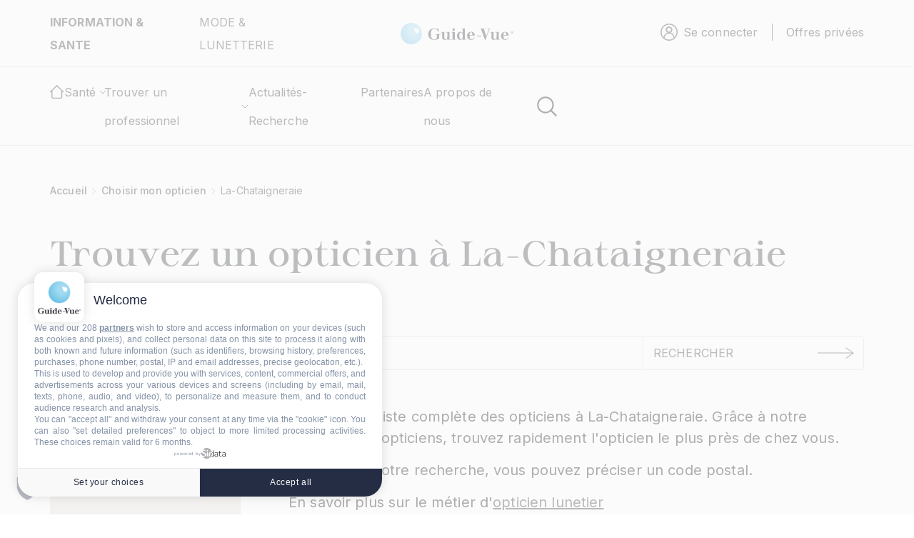

--- FILE ---
content_type: text/html; charset=UTF-8
request_url: https://www.guide-vue.fr/annuaire-opticiens/la-chataigneraie
body_size: 23261
content:
<!DOCTYPE html>
<html lang="fr" dir="ltr" prefix="og: https://ogp.me/ns#">
	<head>


		<!-- Google Tag Manager -->
		<script>(function(w,d,s,l,i){w[l]=w[l]||[];w[l].push({'gtm.start':new Date().getTime(),event:'gtm.js'});var f=d.getElementsByTagName(s)[0],j=d.createElement(s),dl=l!='dataLayer'?'&l='+l:'';j.async=true;j.src='https://server.guide-vue.fr/epy3lnfkkfl8y5d.js?aw='+i.replace(/^GTM-/,'')+dl;f.parentNode.insertBefore(j,f);})(window,document,'script','dataLayer','GTM-PMWBSWJD');</script>
		<!-- End Google Tag Manager -->

		<!-- Google Tag Manager (noscript) -->
		<noscript>
			<iframe src="https://server.guide-vue.fr/ns.html?id=GTM-PMWBSWJD" height="0" width="0" style="display:none;visibility:hidden"></iframe>
		</noscript>
		<!-- End Google Tag Manager (noscript) -->
		<meta charset="utf-8"/>
<meta name="description" content="Opticiens à La-Chataigneraie : choisissez votre opticien selon vos besoins lunettes, lentilles de contact, enfant, verres progressifs. Prendre RDV"/>
<link rel="canonical" href="https://www.guide-vue.fr/annuaire-opticiens/la-chataigneraie"/>
<meta name="robots" content="index, follow"/>
<meta property="og:image" content="https://www.guide-vue.fr/sites/default/files/logo-gv.jpg"/>
<meta property="og:image:url" content="https://www.guide-vue.fr/sites/default/files/logo-gv.jpg"/>
<meta name="Generator" content="Drupal 10 (https://www.drupal.org); Commerce 2"/>
<meta name="MobileOptimized" content="width"/>
<meta name="HandheldFriendly" content="true"/>
<meta name="viewport" content="width=device-width, initial-scale=1.0"/>
<link rel="icon" href="/sites/default/files/xfavicon.png.pagespeed.ic.2Qqyjah53J.webp" type="image/png"/>
<script>window.a2a_config=window.a2a_config||{};a2a_config.callbacks=[];a2a_config.overlays=[];a2a_config.templates={};</script>

			<title>Trouver un opticien à La-Chataigneraie | Le Guide de la Vue</title>
			<link rel="stylesheet" media="all" href="/A.modules,,_contrib,,_block_ajax,,_css,,_ajax_blocks.css,,qt93xip+core,,_assets,,_vendor,,_jquery.ui,,_themes,,_base,,_core.css,,qt93xip+core,,_assets,,_vendor,,_jquery.ui,,_themes,,_base,,_autocomplete.css,,qt93xip+core,,_assets,,_vendor,,_jquery.ui,,_themes,,_base,,_menu.css,,qt93xip+core,,_assets,,_vendor,,_jquery.ui,,_themes,,_base,,_controlgroup.css,,qt93xip+core,,_assets,,_vendor,,_jquery.ui,,_themes,,_base,,_checkboxradio.css,,qt93xip+core,,_assets,,_vendor,,_jquery.ui,,_themes,,_base,,_resizable.css,,qt93xip+core,,_assets,,_vendor,,_jquery.ui,,_themes,,_base,,_button.css,,qt93xip+core,,_assets,,_vendor,,_jquery.ui,,_themes,,_base,,_dialog.css,,qt93xip+core,,_misc,,_components,,_progress.module.css,,qt93xip+core,,_misc,,_components,,_ajax-progress.module.css,,qt93xip+core,,_misc,,_components,,_autocomplete-loading.module.css,,qt93xip+core,,_modules,,_system,,_css,,_components,,_align.module.css,,qt93xip,Mcc.riBhAg6BMC.css.pagespeed.cf.YLku1NtVQ3.css"/>












<link rel="stylesheet" media="all" href="/core/modules/system/css/components/A.fieldgroup.module.css,,qt93xip+container-inline.module.css,,qt93xip+clearfix.module.css,,qt93xip+details.module.css,,qt93xip+hidden.module.css,,qt93xip+item-list.module.css,,qt93xip+js.module.css,,qt93xip+nowrap.module.css,,qt93xip+position-container.module.css,,qt93xip+reset-appearance.module.css,,qt93xip+resize.module.css,,qt93xip+system-status-counter.css,,qt93xip+system-status-report-counters.css,,qt93xip+system-status-report-general-info.css,,qt93xip+tablesort.module.css,,qt93xip,Mcc.k1p0UNWPrs.css.pagespeed.cf.yL2BcY_Nb2.css"/>














<link rel="stylesheet" media="all" href="/core/modules/ckeditor5/css/ckeditor5.dialog.fix.css?t93xip"/>
<link rel="stylesheet" media="all" href="/A.core,,_modules,,_views,,_css,,_views.module.css,,qt93xip+core,,_assets,,_vendor,,_jquery.ui,,_themes,,_base,,_theme.css,,qt93xip+modules,,_contrib,,_addtoany,,_css,,_addtoany.css,,qt93xip+modules,,_contrib,,_better_exposed_filters,,_css,,_better_exposed_filters.css,,qt93xip+modules,,_contrib,,_flag,,_css,,_flag-link-ajax.css,,qt93xip+modules,,_contrib,,_paragraphs,,_css,,_paragraphs.unpublished.css,,qt93xip,Mcc.4fRUNeSayI.css.pagespeed.cf.JHM40GG2uP.css"/>





<link rel="stylesheet" media="all" href="/themes/custom/guidevue/dist,_assets,_stylesheets,_styles.min.css,qt93xip+templates,_repetitivetheme,_custom-guide-vue.css,qt93xip+templates,_repetitivetheme,_custom-style.css,qt93xip.pagespeed.cc.SoGRWd1rEg.css"/>



				<script type="application/json" data-drupal-selector="drupal-settings-json">{"path":{"baseUrl":"\/","pathPrefix":"","currentPath":"annuaire-opticiens\/la-chataigneraie","currentPathIsAdmin":false,"isFront":false,"currentLanguage":"fr"},"pluralDelimiter":"\u0003","suppressDeprecationErrors":true,"ajaxPageState":{"libraries":"[base64]","theme":"guidevue","theme_token":null},"ajaxTrustedUrl":{"\/annuaire-opticiens\/la-chataigneraie":true,"form_action_p_pvdeGsVG5zNF_XLGPTvYSKCf43t8qZYSwcfZl2uzM":true,"\/search":true},"consent_mode":{"ad_personalization":"granted","ad_storage":"granted","ad_user_data":"granted","analytics_storage":"granted","functionality_storage":"granted","personalization_storage":"granted"},"block_ajax":{"config":{"type":"GET","timeout":"2000","async":true,"cache":false,"dataType":"json"},"blocks":{"guidevue_views_block__opticiens_pres_de_chez_vous_block_1_3":{"id":"views_block:opticiens_pres_de_chez_vous-block_1","label":"","label_display":"visible","provider":"views","views_label":"","items_per_page":"none","block_ajax":{"is_ajax":1,"max_age":"0","show_spinner":1,"placeholder":"","ajax_defaults":{"method":"GET","timeout":"2000","others":{"async":"async","cache":0}}},"current_node":0,"current_user":0,"current_term":0}}},"user":{"uid":0,"permissionsHash":"c2508e27082144d871a553a232ac2f59bf5c0aaf27cf8d6d051e92a0b95342bf"}}</script>
<script src="/core,_misc,_drupalSettingsLoader.js,qv==10.5.3+modules,_contrib,_consent_mode,_js,_consent_mode.js,qv==1.x.pagespeed.jc.YjMX8y4sXR.js"></script><script>eval(mod_pagespeed_COg9sqPpKj);</script>
<script>eval(mod_pagespeed_XDyDbiWmy6);</script>
</head>
								<body class="annuaires login-page path-annuaire-opticiens">
																						<script>window.process={env:{}};</script>

						<script src="https://unpkg.com/vue@3/dist/vue.global.js"></script>
						<script src="https://unpkg.com/vue3-google-map"></script>
						<script src="https://cdn.jsdelivr.net/npm/axios/dist/axios.min.js"></script>
																				<script src="https://cdn.onesignal.com/sdks/web/v16/OneSignalSDK.page.js" defer></script>
					<script>window.OneSignalDeferred=window.OneSignalDeferred||[];OneSignalDeferred.push(function(OneSignal){OneSignal.init({appId:"333adf7f-2813-4247-ad81-2133e0373458"});});</script>
					
										<!-- Google Tag Manager (noscript) -->
						<noscript><iframe src="https://www.googletagmanager.com/ns.html?id=GTM-PMWBSWJD" height="0" width="0" style="display:none;visibility:hidden"> </iframe>
					</noscript>
					<!-- End Google Tag Manager (noscript) -->
					<a href="#main-content" class="visually-hidden focusable skip-link">
						Aller au contenu principal
					</a>
					
					  <div class="dialog-off-canvas-main-canvas" data-off-canvas-main-canvas>
    <header class="header">
  <div class="header-top">
    <div class="container-fluid">
              <div class="nav">        <div id="block-guidevue-topheader" class="block header-top__left col-md-4 block-block-content block-block-contentf46548c5-a146-4fb5-b44b-31577a91b9e9">
      
      
      <ul class="menu">
        <li class="menu-item">
          <span>INFORMATION &amp; SANTE</span>
        </li>
              <li class="menu-item">
           <a href="https://lunettes-galerie.guide-vue.fr/" target="_blank" aria-label="">MODE &amp; LUNETTERIE</a>
        </li>
            </ul>
   
</div>
<div id="block-guidevue-site-branding" class="block col-md-4 block-system block-system-branding-block">
  
  
<div class="header-top__center ">
          
        <a href="/" class="">
            <img src="/themes/custom/guidevue/logo.svg" alt="Accueil" class="img-fluid" loading="lazy"/>
        </a>
    </div>
</div>

               <div id="block-guidevue-espaceconnexion" class="block header-top__right block-system block-system-menu-blockespaceseconnecter">
      <nav role="navigation" aria-labelledby="block-guidevue-espaceconnexion-menu" id="block-guidevue-espaceconnexion" class="block header-top__right block-system block-system-menu-blockespaceseconnecter">
                      
  <span class="visually-hidden" id="block-guidevue-espaceconnexion-menu">Espace connexion</span>
    

              <ul class="menu">
                  <li class="menu-item item-se-connect openNav se-connect">
            <img src="/themes/custom/guidevue/dist/assets/images/connecter.svg" loading="lazy" alt="se-connecter" class="img-fluid"/>
            <a href="javascript:void(0);" aria-label="">Se connecter</a>
          </li>
          


                                  <li class="menu-item" aria-label="Navigation">
                  <a href="/#block-guidevue-devenezmembresprivileges" data-drupal-link-system-path="offres-privees">Offres privées</a>
                      </li>
          

              </ul>
      </nav>
</div>

    </div>
          </div>
  </div>
  <div class="header-bottom">
    <div class="container-fluid">
              <div class="row">        

<div class="header-bottom__logo d-xl-none col-sm-4 col-5">
  <img src="/themes/custom/guidevue/dist/assets/images/flech-smenu.svg" alt="" loading="lazy" class="img-fluid f-smenu"/>
  <a href="/"><img src="/themes/custom/guidevue/dist/assets/images/logo.svg" alt="logo" loading="lazy" class="img-fluid"/></a>
</div>
<div class="d-xl-none col-sm-4 col-2 titre-smenu"></div>
<div class="header-bottom__navbar col-xl-7 col-sm-4 col-5">
  <nav id="#mainnav" class="mainnav">
    <div class="navbar-mobile">
      <ul class="menu">
        <li class="menu-item">
          <span>INFORMATION & SANTE</span>
        </li>
        <li class="menu-item">
          <a href="https://lunettes-galerie.guide-vue.fr/" aria-label="">MODE & LUNETTERIE</a>
        </li>
      </ul>
    </div>
                    <ul id="menu" class="menu d-xl-flex justify-content-xl-between">
                    <li class="menu-item item-accueil">
                                <a href="/" aria-label="Gude De La Vue" class="item-accueil__img">
                                    <img src="/themes/custom/guidevue/dist/assets/images/home.svg" loading="lazy" alt="Accueil" class="img-fluid">
                                </a>
                                <a href="/" aria-label="Gude De La Vue" class="item-accueil__lien">
                                    Accueil
                                </a>
                            </li>
                                     <li class="menu-item has-sub" aria-label="Navigation principale">
                                                                                        <div class="has-sub__title">
                        <span>Santé</span>
                        <img src="/themes/custom/guidevue/dist/assets/images/flech.svg" loading="lazy" alt="Accueil" class="img-fluid ">
                      </div>
                                                                              <ul class="sub-menu row">
                                       <li class="menu-item col-xl-5 sub-menu__content" aria-label="Navigation principale">
                                                                                         <div>
                        <span>La santé de vos yeux</span>
                        <img src="/themes/custom/guidevue/dist/assets/images/flech.svg" loading="lazy" alt="Accueil" class="img-fluid ">
                      </div>
                                                                                <ul class="">
                                       <li class="menu-item" aria-label="Navigation principale">
                                                                                         <a href="/la-sante-de-vos-yeux" data-drupal-link-system-path="node/74087">Prévention & vision : qui consulter ? A quel âge ?</a>
                                                        </li>
                                           <li class="menu-item" aria-label="Navigation principale">
                                                                                         <a href="/la-bonne-vue-guide-vue" data-drupal-link-system-path="node/74361">Examens de vue</a>
                                                        </li>
                                           <li class="menu-item" aria-label="Navigation principale">
                                                                                         <a href="/la-sante-de-vos-yeux/examens-oculaires-complementaires" data-drupal-link-system-path="node/74360">Examens complémentaires</a>
                                                        </li>
                                           <li class="menu-item" aria-label="Navigation principale">
                                                                                         <a href="/la-sante-de-vos-yeux/la-vision" data-drupal-link-system-path="node/74366">La vision</a>
                                                        </li>
                                           <li class="menu-item" aria-label="Navigation principale">
                                                                                         <a href="/l-anatomie-l-oeil" data-drupal-link-system-path="node/74088">L'œil</a>
                                                        </li>
                                           <li class="menu-item menu-item--collapsed" aria-label="Navigation principale">
                                                                                         <a href="/la-sante-de-vos-yeux/pathologies-adultes" data-drupal-link-system-path="node/74086">Les troubles visuels et les maladies des yeux de A à Z</a>
                                                        </li>
                                           <li class="menu-item" aria-label="Navigation principale">
                                                                                         <a href="/la-sante-de-vos-yeux/metier-d-opthalmologiste" data-drupal-link-system-path="node/74359">Le médecin ophtalmologiste</a>
                                                        </li>
                                           <li class="menu-item" aria-label="Navigation principale">
                                                                                         <a href="/la-sante-de-vos-yeux/metier-d-orthoptiste" data-drupal-link-system-path="node/74078">Le métier d'orthoptiste</a>
                                                        </li>
                                           <li class="menu-item menu-item--collapsed" aria-label="Navigation principale">
                                                                                         <a href="/la-sante-de-vos-yeux/la-malvoyance" data-drupal-link-system-path="node/74368">La malvoyance</a>
                                                        </li>
                                           <li class="menu-item" aria-label="Navigation principale">
                                                                                         <a href="/la-sante-de-vos-yeux/lire-ordonnance-correction-optique" data-drupal-link-system-path="node/74075">Comprendre son ordonnance</a>
                                                        </li>
                                           <li class="menu-item" aria-label="Navigation principale">
                                                                                         <a href="/les-solutions-optiques/l-opticien-lunetier/validite-ordonnance" data-drupal-link-system-path="node/74077">Ordonnance valable 1 an, 3 ans ou 5 ans</a>
                                                        </li>
                                           <li class="menu-item" aria-label="Navigation principale">
                                                                                         <a href="/glossaire" data-drupal-link-system-path="glossaire">Glossaire</a>
                                                        </li>
                    </ul>
                
                                    </li>
                                           <li class="menu-item col-xl-3 sub-menu__content" aria-label="Navigation principale">
                                                                                         <div>
                        <span>La vue par thème</span>
                        <img src="/themes/custom/guidevue/dist/assets/images/flech.svg" loading="lazy" alt="Accueil" class="img-fluid ">
                      </div>
                                                                                <ul class="">
                                       <li class="menu-item menu-item--collapsed" aria-label="Navigation principale">
                                                                                         <a href="/la-vue-par-theme/la-vue-et-l-enfant" data-drupal-link-system-path="node/74079">La vue et l’enfant</a>
                                                        </li>
                                           <li class="menu-item menu-item--collapsed" aria-label="Navigation principale">
                                                                                         <a href="/la-vue-par-theme/la--vue-et-le-soleil" data-drupal-link-system-path="node/105685">La vue et le soleil</a>
                                                        </li>
                                           <li class="menu-item menu-item--collapsed" aria-label="Navigation principale">
                                                                                         <a href="/la-vue-par-theme/la-vue-au-travail" data-drupal-link-system-path="node/74374">La vue au travail</a>
                                                        </li>
                                           <li class="menu-item menu-item--collapsed" aria-label="Navigation principale">
                                                                                         <a href="/la-vue-par-theme/la-vue-apres-45-ans" data-drupal-link-system-path="node/74377">La vue après 45 ans</a>
                                                        </li>
                                           <li class="menu-item menu-item--collapsed" aria-label="Navigation principale">
                                                                                         <a href="/guide-vue.fr/la-vue-par-theme/la-vue-et-la-conduite" data-drupal-link-system-path="node/74375">La vue et la conduite</a>
                                                        </li>
                                           <li class="menu-item" aria-label="Navigation principale">
                                                                                         <a href="/la-vue-par-theme/la-vue-et-le-sport" data-drupal-link-system-path="node/74378">La vue et le sport</a>
                                                        </li>
                                           <li class="menu-item" aria-label="Navigation principale">
                                                                                         <a href="/la-vue-par-theme/illusions-d-optique" data-drupal-link-system-path="node/74367">Les illusions d'optique</a>
                                                        </li>
                    </ul>
                
                                    </li>
                                           <li class="menu-item col-xl-3 sub-menu__content" aria-label="Navigation principale">
                                                                                         <div>
                        <span>Les solutions optiques</span>
                        <img src="/themes/custom/guidevue/dist/assets/images/flech.svg" loading="lazy" alt="Accueil" class="img-fluid ">
                      </div>
                                                                                <ul class="">
                                       <li class="menu-item menu-item--collapsed" aria-label="Navigation principale">
                                                                                         <a href="/les-solutions-optiques/verres-de-vue" data-drupal-link-system-path="node/74379">Les verres de vue</a>
                                                        </li>
                                           <li class="menu-item" aria-label="Navigation principale">
                                                                                         <a href="/les-solutions-optiques/solutions-optiques-pour-la-presbytie" data-drupal-link-system-path="node/74372">Les solutions optiques pour la presbytie</a>
                                                        </li>
                                           <li class="menu-item menu-item--collapsed" aria-label="Navigation principale">
                                                                                         <a href="/les-solutions-optiques/qu-est-ce-qu-un-verre-progressif" data-drupal-link-system-path="node/74084">Qu'est-ce qu'un verre progressif ?</a>
                                                        </li>
                                           <li class="menu-item menu-item--collapsed" aria-label="Navigation principale">
                                                                                         <a href="/les-solutions-optiques/lentilles-de-contact" data-drupal-link-system-path="node/74382">Les lentilles de contact</a>
                                                        </li>
                                           <li class="menu-item" aria-label="Navigation principale">
                                                                                         <a href="/les-solutions-optiques/l-opticien-lunetier/le-metier-opticien" data-drupal-link-system-path="node/74358">L'opticien lunetier</a>
                                                        </li>
                                           <li class="menu-item" aria-label="Navigation principale">
                                                                                         <a href="/les-solutions-optiques/remboursement-optique" data-drupal-link-system-path="node/74076">Les remboursements en optique</a>
                                                        </li>
                    </ul>
                
                                    </li>
                    </ul>
                
                                    </li>
                                           <li class="menu-item has-sub rubrique-pro" aria-label="Navigation principale">
                                                                                        <div class="has-sub__title">
                        <span class="has-sub__title">Trouver un professionnel</span>
                        <img src="/themes/custom/guidevue/dist/assets/images/flech.svg" loading="lazy" alt="Accueil" class="img-fluid ">
                      </div>
                                                                              <ul class="sub-menu row">
                                       <li class="menu-item col-xl-3 sub-menu__content" aria-label="Navigation principale">
                                                                                         <a href="/annuaire-opticiens" data-drupal-link-system-path="annuaire-opticiens">Choisir mon opticien</a>
                                                        </li>
                                           <li class="menu-item col-xl-3 sub-menu__content" aria-label="Navigation principale">
                                                                                         <a href="/annuaire-ophtalmologiste" data-drupal-link-system-path="annuaire-ophtalmologiste">Annuaire des ophtalmologistes</a>
                                                        </li>
                                           <li class="menu-item col-xl-3 sub-menu__content" aria-label="Navigation principale">
                                                                                         <a href="/annuaire-orthoptistes" data-drupal-link-system-path="annuaire-orthoptistes">Annuaire des orthoptistes</a>
                                                        </li>
                    </ul>
                
                                    </li>
                                           <li class="menu-item" aria-label="Navigation principale">
                                                                                         <a href="/news" data-drupal-link-system-path="news">Actualités-Recherche</a>
                                                        </li>
                                           <li class="menu-item" aria-label="Navigation principale">
                                                                                         <a href="/partenaires" data-drupal-link-system-path="partenaires">Partenaires</a>
                                                        </li>
                                           <li class="menu-item" aria-label="Navigation principale">
                                                                                         <a href="/le-guide-la-vue-qui-sommes-nous" data-drupal-link-system-path="node/13099">A propos de nous</a>
                                                        </li>
                    </ul>
                

    <div class="drak-mobile">
      <span>Changer de mode</span>
      <input type="checkbox" class="checkbox" id="checkbox"/>
      <label for="checkbox" class="label"><div class="ball"></div></label>
    </div>
  </nav>
  <div class="bloc-mobile">
    <div class="link-mobile">
              <div class="openNav">
          <img src="/themes/custom/guidevue/dist/assets/images/connect-mobile.svg" alt="GUIDE VUE" loading="lazy" class="img-fluid"/>
        </div>
           <div class="offrePriv">
                 <a href="/#block-guidevue-devenezmembresprivileges" data-drupal-link-system-path="offres-privees">
            <img src="/themes/custom/guidevue/dist/assets/images/offres-privees.svg" alt="" loading="lazy" class="img-fluid"/>
          </a>
              </div>
      <a href="" aria-label="GUIDE VUE" data-bs-toggle="modal" data-bs-target="#modal-search"><img src="/themes/custom/guidevue/dist/assets/images/search-mobile.svg" alt="" loading="lazy" class="img-fluid"/></a>
    </div>
    <div class="nav-mobile btn-menu">
      <a id="nav-toggle" href="javascript:void(0);"><span></span></a>
    </div>
  </div>
</div>
<div class="header-bottom__right col-xl-5">
  <div class="header-bottom__right-drak">
    <input type="checkbox" class="checkbox" id="checkbox"/>
    <label for="checkbox" class="label">
      <img src="/themes/custom/guidevue/dist/assets/images/lune.svg" alt="" loading="lazy" class="img-fluid"/>
      <img src="/themes/custom/guidevue/dist/assets/images/soleil.svg" alt="" loading="lazy" class="img-fluid"/>
      <div class="ball"></div>
    </label>
  </div>
  <div class="header-bottom__right-search">
    <a href="" aria-label="logo" data-bs-toggle="modal" data-bs-target="#modal-search"><img src="/themes/custom/guidevue/dist/assets/images/search.svg" alt="logo" loading="lazy" class="img-fluid"/></a>
  </div>
</div>


    </div>
          </div>
  </div>
</header>
        <div id="overlay"></div>
<div id="mySidenav_sc" class="sidenav">
  <a href="javascript:void(0)" class="closebtn">
    <svg xmlns="http://www.w3.org/2000/svg" width="15" height="15" viewBox="0 0 15 15" fill="none">
      <path d="M13.6573 0.242438L7.50078 6.39893L1.34428 0.242438C1.19621 0.106938 1.00157 0.0337917 0.800905 0.0382378C0.600241 0.042684 0.40903 0.12438 0.267105 0.266305C0.125179 0.408231 0.0434833 0.599442 0.0390371 0.800106C0.034591 1.00077 0.107737 1.19541 0.243237 1.34349L6.39661 7.49998L0.241675 13.6549C0.16648 13.7266 0.106369 13.8125 0.0648763 13.9078C0.0233836 14.003 0.00134614 14.1056 5.97664e-05 14.2094C-0.0012266 14.3133 0.0182641 14.4164 0.0573857 14.5126C0.0965073 14.6088 0.15447 14.6963 0.227868 14.7698C0.301266 14.8433 0.388616 14.9013 0.484786 14.9406C0.580955 14.9799 0.684002 14.9995 0.78787 14.9984C0.891737 14.9972 0.994329 14.9753 1.08961 14.934C1.1849 14.8926 1.27096 14.8326 1.34272 14.7575L7.50078 8.60259L13.6573 14.7591C13.8054 14.8946 14 14.9677 14.2007 14.9633C14.4013 14.9588 14.5925 14.8771 14.7345 14.7352C14.8764 14.5933 14.9581 14.4021 14.9625 14.2014C14.967 14.0008 14.8938 13.8061 14.7583 13.658L8.60183 7.50154L14.7583 1.34349C14.8335 1.27182 14.8936 1.18585 14.9351 1.09063C14.9766 0.9954 14.9987 0.89284 14.9999 0.788974C15.0012 0.685109 14.9817 0.582034 14.9426 0.485809C14.9035 0.389584 14.8455 0.302151 14.7721 0.228649C14.6987 0.155147 14.6114 0.0970601 14.5152 0.0578021C14.419 0.0185441 14.316 -0.00109228 14.2121 4.68693e-05C14.1083 0.00118602 14.0057 0.0230779 13.9104 0.0644356C13.8151 0.105793 13.729 0.165782 13.6573 0.240876V0.242438Z" fill="black"/>
    </svg>
  </a>
  <ul class="nav nav-tabs mb-3" id="ex1" role="tablist">
    <li class="nav-item" role="presentation">
      <a class="nav-link active" id="ex1-tab-1" data-bs-toggle="tab" href="#ex1-tabs-1" role="tab" aria-controls="ex1-tabs-1" aria-selected="true">Se connecter</a>
    </li>
    <li class="nav-item" role="presentation">
      <a class="nav-link" id="ex1-tab-2" data-bs-toggle="tab" href="#ex1-tabs-2" role="tab" aria-controls="ex1-tabs-2" aria-selected="false">S'inscrire</a>
    </li>
  </ul>
  <div class="tab-content" id="ex1-content">
    <div class="tab-pane show active inscription inscription-connexion" id="ex1-tabs-1" role="tabpanel" aria-labelledby="ex1-tab-1">
      <div class="container tab1">
        <div class="col-md-10 mx-auto" id="section1">
          <div class="title style2 style-side">
            <span>Se connecter</span>
          </div>
          <div class="paragraph style-2 style-side"><p>Pour accéder à votre compte</p></div>
          <div role="form" class="block block-user block-user-login-block">
  
    
      <form class="user-login-form inscription" data-drupal-selector="user-login-form" action="/annuaire-opticiens/la-chataigneraie?destination=/annuaire-opticiens/la-chataigneraie" method="post" id="user-login-form" accept-charset="UTF-8"><div class="js-form-item form-item js-form-type-textfield form-item-name js-form-item-name">
      <label>Email</label>
        <input autocorrect="none" autocapitalize="none" spellcheck="false" autocomplete="username" data-drupal-selector="edit-name" aria-describedby="edit-name--description" type="text" id="edit-name" name="name" value="" size="15" maxlength="60" class="form-text required" required="required" aria-required="true"/>

            <div id="edit-name--description" class="description">Vous pouvez utiliser votre nom d'utilisateur ou votre email pour vous connecter.</div>
  </div>
<div class="js-form-item form-item js-form-type-password form-item-pass js-form-item-pass">
      <label>Mot de passe</label>
        <input autocomplete="current-password" data-drupal-selector="edit-pass" type="password" id="edit-pass" name="pass" size="15" maxlength="128" class="form-text required" required="required" aria-required="true"/>

        </div>
<input autocomplete="off" data-drupal-selector="form-ta0au9aketdb9r5yepu6x9i-qf8zxfpdedfofafx8kc" type="hidden" name="form_build_id" value="form-tA0aU9akETdB9r5yepU6X9i_qF8zXFPdeDFOFAfX8kc"/>
<input data-drupal-selector="edit-user-login-form" type="hidden" name="form_id" value="user_login_form"/>
    <div class="custom-submit-input">
<input data-drupal-selector="edit-submit" type="submit" id="edit-submit--2" name="op" value="Se connecter" class="button js-form-submit form-submit"/>
</div>

</form>
<ul><li><a href="/user/password" title="Envoyer les instructions de réinitialisation par courriel." class="request-password-link">Réinitialiser votre mot de passe</a></li></ul>
  </div>

          <div class="forgeted-password">
            <a href="#">Mot de passe oublié ?</a>
          </div>
        </div>
        <div class="col-md-10 mx-auto forget-password" id="section2">
          <div class="title style2 style-side">
            <span>Mot de passe oublié ?</span>
          </div>
          <div class="paragraph style-2 style-side"><p>Pour réinitialiser votre mot de passe veuillez saisir votre email</p></div>
                      <div class="user-pass block block-forgot-password-block" data-drupal-selector="user-pass">
  
    
      <form action="/annuaire-opticiens/la-chataigneraie" method="post" id="user-pass" accept-charset="UTF-8" class="user-pass inscription"><div class="js-form-item form-item js-form-type-textfield form-item-name js-form-item-name">
      <label for="edit-name--2" class="js-form-required form-required">Email</label>
        <input autocorrect="off" autocapitalize="off" spellcheck="false" autofocus="autofocus" autocomplete="username" data-drupal-selector="edit-name" type="text" id="edit-name--2" name="name" value="" size="60" maxlength="254" class="form-text required" required="required" aria-required="true"/>

        </div>
<p>Les instructions de réinitialisation du mot de passe seront envoyées à votre adresse de courriel enregistrée.</p><input autocomplete="off" data-drupal-selector="form-i967nao3xe-ga99i5rzs0day1h-1meisevfujdnd-cm" type="hidden" name="form_build_id" value="form-i967Nao3Xe-ga99i5RZS0day1H_1MeIseVFUjdND_CM"/>
<input data-drupal-selector="edit-user-pass" type="hidden" name="form_id" value="user_pass"/>
    <div class="custom-submit-input">
<input data-drupal-selector="edit-submit" type="submit" id="edit-submit--2" name="op" value="Soumettre" class="button js-form-submit form-submit"/>
</div>

</form>

  </div>

                    <div class="connect-password">
            <a href="#">Retour à la connexion</a>
          </div>
        </div>
      </div>
              <div class="image image-connecter">
          <img src="/sites/default/files/blocks-images/2025-02/xFa,PC3,PA7onnable-ODLM-.jpg.pagespeed.ic.4A8kXdpmRr.webp" alt="Se connecter Façonnable"/>
        </div>
          </div>
    <div class="tab-pane inscription inscription-connexion" id="ex1-tabs-2" role="tabpanel" aria-labelledby="ex1-tab-2">
<div class="block block-block-content block-block-content4c949b1c-e40e-458d-8c33-9dea18fe3bea container tab2"> 


    <div class="col-md-10 mx-auto">
        <div class="title style2 style-side">
          <span>S'inscrire </span>
        </div>
        <div class="paragraph style-2 style-side">
             <p>Pour créer votre compte</p>
        </div>
        <div class="dropdown dropdown-connexion">
          <button class="button button-type-2 dropdown-button" type="button" id="dropdownMenuButton" data-bs-toggle="dropdown" aria-haspopup="true" aria-expanded="false">JE SUIS UN PROFESSIONNEL</button>
          <div class="dropdown-menu" aria-labelledby="dropdownMenuButton">
              <a class="dropdown-item" href="/explication-inscription/opticien">Opticien</a>
  <a class="dropdown-item" href="/inscription-fabricant">Fabricant</a>
  <a class="dropdown-item" href="/explication-inscription/ophtalmologiste">OPHTALMOLOGISTE</a>
  <a class="dropdown-item" href="/explication-inscription/orthoptiste">ORTHOPISTE</a>
    
          </div>
        </div>
        <div class="button-style" id="edit-actions">
                    <a href="/particuliers" class="button2 style2" aria-label="send"><span>JE SUIS UN PARTICULIER</span></a>
        </div>
      </div>
    </div>
          <div class="image image-connecter">
        <img src="/sites/default/files/sidebar/2025-02/xFa,PC3,PA7onnable-ODLM-.jpg.pagespeed.ic.4A8kXdpmRr.webp" alt="S&#039;inscrire Guide-Vue Façonnable">
      </div>
      </div> 
</div> 

       
  

  </div>
</div>
<div class="modal fade modal-search" id="modal-search" data-bs-backdrop="static" data-bs-keyboard="false" tabindex="-1" aria-labelledby="staticBackdropLabel" aria-hidden="true">
  <div class="modal-dialog modal-dialog-centered">
    <div class="modal-content"><div id="block-guidevue-querecherchezvous" class="bloc-search block block-block-content block-block-content814426b8-cbb7-426b-af41-9bb725fd09d9" id="search-home">
  
  
      <div class="container-fluid">
      <div class="row">
        <div class="col-12 bloc-search__top title style2">
                    <span>Bienvenue sur Guide-Vue.fr, le site leader* d'informations sur la vision.</span>

          <p>Que recherchez-vous ?</p>
                    <button type="button" class="btn-close" data-bs-dismiss="modal" aria-label="Close"></button>
        </div>
        <div class="col-12 bloc-search__filter">
          <div class="filter-item is-active">Information</div>
          <div class="filter-item">Professionnel</div>
                  <div class="filter-item">Produit</div>
        </div>
        <div class="col-12 bloc-search__info content-search show">

          <div class="views-exposed-form bef-exposed-form block block-views block-views-exposed-filter-blocksolr-search-page-1" data-drupal-selector="views-exposed-form-solr-search-page-1">
  

  
      <form action="/search" method="get" id="views-exposed-form-solr-search-page-1" accept-charset="UTF-8">
  <div class="js-form-item form-item js-form-type-search-api-autocomplete form-item-search-api-fulltext js-form-item-search-api-fulltext">
      
        <input placeholder="Je recherche une information ..." data-drupal-selector="edit-search-api-fulltext" type="text" id="edit-search-api-fulltext" name="search_api_fulltext" value="" size="30" maxlength="128" class="form-text form-control"/>
<div class="text-search"><span>Pour rechercher une expression exacte, veuillez utiliser les guillemets. Exemple : "Institut français de myopie"</span></div>

        </div>
    <div class="custom-submit-input">
  <input data-drupal-selector="edit-submit-solr-search" type="submit" id="edit-submit-solr-search" value="Rechercher" class="button js-form-submit form-submit btn-search"/>
</div>



</form>

  </div>

          <div class="col-12 tag-search">
  <p>
    <a href="/la-sante-de-vos-yeux/les-defauts-visuels/l-astigmatisme">Astigmate</a>
  </p>
  <p>
    <a href="/la-sante-de-vos-yeux/pathologies-adultes/la-cataracte">Cataracte</a>
  </p>
  <p>
    <a href="/la-sante-de-vos-yeux/pathologies-adultes/la-conjonctivite">Conjonctivite</a>
  </p>
  <p>
    <a href="https://www.guide-vue.fr/la-sante-de-vos-yeux/pathologies-adultes/la-retinopathie-diabetique">Diabète</a>
  </p>
  <p>
    <a href="/la-sante-de-vos-yeux/pathologies-adultes/degenerescence-maculaire-liee-a-l-age">DMLA</a>
  </p>
  <p>
    <a href="/la-sante-de-vos-yeux/pathologies-adultes/le-glaucome">Glaucome</a>
  </p>
  <p>
    <a href="/la-sante-de-vos-yeux/les-defauts-visuels/l-hypermetropie">Hypermétropie</a>
  </p>
  <p>
    <a href="/les-solutions-optiques/lentilles-de-contact">Lentilles</a>
  </p>
  <p>
    <a href="/la-sante-de-vos-yeux/les-defauts-visuels/la-myopie">Myopie</a>
  </p>
  <p>
    <a href="/annuaire-ophtalmologiste">Ophtalmologiste</a>
  </p>
  <p>
    <a href="https://www.guide-vue.fr/annuaire-opticiens">Opticien</a>
  </p>
  <p>
    <a href="https://www.guide-vue.fr/la-sante-de-vos-yeux/lire-ordonnance-correction-optique">Ordonnance ophtalmologiste</a>
  </p>
  <p>
    <a href="/qu-est-ce-qu-orgelet">Orgelet</a>
  </p>
  <p>
    <a href="/annuaire-orthoptistes">Orthoptiste</a>
  </p>
  <p>
    <a href="/la-vue-par-theme/la-vue-apres-45-ans/la-presbytie">Presbyte</a>
  </p>
  <p>
    <a href="https://www.guide-vue.fr/la-sante-de-vos-yeux/pathologies-adultes">A à Z</a>
  </p>
</div>
        </div>
      
        <div class="col-12 bloc-search__prof content-search">
          <div class="row bloc-professionnel">
            <div class="col-lg-3 bloc-professionnel__select">
              <div class="dropdown dropdown-search dropdown-professionnel">
                <button class="button button-type-2 dropdown-button" type="button" id="dropdownMenuButton" data-bs-toggle="dropdown" aria-haspopup="true" aria-expanded="true">Spécialité ?</button>
                <ul class="menu-professionnel dropdown-menu" aria-labelledby="dropdownMenuButton" data-popper-placement="bottom-start" style="position: absolute; inset: 0px auto auto 0px; margin: 0px; transform: translate(40px, 51px);">
                  <li class="">
                    <a class="dropdown-item item-active" href="#">Opticien</a>
                  </li>
                  <li>
                    <a class="dropdown-item" href="#">Ophtalmologiste</a>
                  </li>
                  <li>
                    <a class="dropdown-item" href="#">orthoptiste</a>
                  </li>
                </ul>
              </div>
            </div>

            
 

  <form class="custom-search-home-opticiens-form col-lg-9 bloc-professionnel__form my-custom-search-form show-form" data-drupal-selector="custom-search-home-opticiens-form" id="custom-search-home-opticiens-form" action="/annuaire-opticiens/la-chataigneraie" method="post" accept-charset="UTF-8">
   <div class="row-form"><div class="prof-user"><span class="icon-left user"></span><div class="js-form-item form-item js-form-type-textfield form-item-nom js-form-item-nom form-no-label">
        <input class="form-control input-user form-text" data-drupal-selector="edit-nom" type="text" id="edit-nom" name="nom" value="" size="60" maxlength="128" placeholder="Nom (Optionnel)"/>

        </div>
</div><div class="prof-location"><span class="icon-left location"></span><div class="js-form-item form-item js-form-type-textfield form-item-ville-recherches-home js-form-item-ville-recherches-home form-no-label">
        <input class="form-control input-user input-location form-autocomplete form-text" required="required" data-drupal-selector="edit-ville-recherches-home" data-autocomplete-path="/annuaire-opticiens/cp?field_ville=ville-recherches&amp;count=10" type="text" id="edit-ville-recherches-home" name="ville-recherches-home" value="" size="60" maxlength="128" placeholder="Ville, Code Postal"/>

        </div>
</div><div class="custom-submit-input">
<input data-drupal-selector="edit-submit" type="submit" id="edit-submit--3" name="op" value="Rechercher" class="button js-form-submit form-submit"/>
</div>
</div><input autocomplete="off" data-drupal-selector="form-zpvgmy3vq9ozlvl9uzr7cd7d2psyqnbid0u7ds5im9m" type="hidden" name="form_build_id" value="form-zPVgMY3VQ9oZlVl9uzR7cd7D2PSYQnbid0u7dS5Im9M"/>
<input data-drupal-selector="edit-custom-search-home-opticiens-form" type="hidden" name="form_id" value="custom_search_home_opticiens_form"/>

</form>



            


  <form class="custom-search-home-ophtalmologiste-form col-lg-9 col-md-7 bloc-professionnel__form my-custom-search-form" data-drupal-selector="custom-search-home-ophtalmologiste-form" id="custom-search-home-Ophtalmo-form" action="/annuaire-opticiens/la-chataigneraie" method="post" accept-charset="UTF-8">
   <div class="row-form"><div class="prof-user"><span class="icon-left user"></span><div class="js-form-item form-item js-form-type-textfield form-item-nom js-form-item-nom form-no-label">
        <input class="form-control input-user form-text" data-drupal-selector="edit-nom" type="text" id="edit-nom--2" name="nom" value="" size="60" maxlength="128" placeholder="Nom (Optionnel)"/>

        </div>
</div><div class="prof-location"><span class="icon-left location"></span><div class="js-form-item form-item js-form-type-textfield form-item-ville-recherches-home-opht js-form-item-ville-recherches-home-opht form-no-label">
        <input class="form-control input-user input-location form-autocomplete form-text" required="required" data-drupal-selector="edit-ville-recherches-home-opht" data-autocomplete-path="/annuaire-ophtalmologiste/cp?field_ville=ville-recherches&amp;count=10" type="text" id="edit-ville-recherches-home-opht" name="ville-recherches-home-opht" value="" size="60" maxlength="128" placeholder="Ville, Code Postal"/>

        </div>
</div><div class="custom-submit-input">
<input data-drupal-selector="edit-submit" type="submit" id="edit-submit--4" name="op" value="Rechercher" class="button js-form-submit form-submit"/>
</div>
</div><input autocomplete="off" data-drupal-selector="form-bip150kfwitspahdauauzmegtmkbilugijbecf9wfli" type="hidden" name="form_build_id" value="form-BIP150kFwitsPAHdAuAUZmEgtmKbilUGijBecF9WFLI"/>
<input data-drupal-selector="edit-custom-search-home-ophtalmologiste-form" type="hidden" name="form_id" value="custom_search_home_ophtalmologiste_form"/>

</form>



            


  <form class="custom-search-home-ortopthistes-form col-lg-9 col-md-7  bloc-professionnel__form my-custom-search-form" data-drupal-selector="custom-search-home-ortopthistes-form" id="custom-search-home-orthoptiste-form" action="/annuaire-opticiens/la-chataigneraie" method="post" accept-charset="UTF-8">
   <div class="row-form"><div class="prof-user"><span class="icon-left user"></span><div class="js-form-item form-item js-form-type-textfield form-item-nom js-form-item-nom form-no-label">
        <input class="form-control input-user form-text" data-drupal-selector="edit-nom" type="text" id="edit-nom--3" name="nom" value="" size="60" maxlength="128" placeholder="Nom (Optionnel)"/>

        </div>
</div><div class="prof-location"><span class="icon-left location"></span><div class="js-form-item form-item js-form-type-textfield form-item-ville-recherches-home-ortho js-form-item-ville-recherches-home-ortho form-no-label">
        <input class="form-control input-user input-location form-autocomplete form-text" required="required" data-drupal-selector="edit-ville-recherches-home-ortho" data-autocomplete-path="/annuaire-orthoptistes/cp?field_ville=ville-recherches&amp;count=10" type="text" id="edit-ville-recherches-home-ortho" name="ville-recherches-home-ortho" value="" size="60" maxlength="128" placeholder="Ville, Code Postal"/>

        </div>
</div><div class="custom-submit-input">
<input data-drupal-selector="edit-submit" type="submit" id="edit-submit--5" name="op" value="Rechercher" class="button js-form-submit form-submit"/>
</div>
</div><input autocomplete="off" data-drupal-selector="form-vpptzefnuvg1-vfvtmb4mjnmp-zozo99fef93t3eejo" type="hidden" name="form_build_id" value="form-vpPtZefNuvg1-VFvtMB4mjNMp_zozO99fef93T3eeJo"/>
<input data-drupal-selector="edit-custom-search-home-ortopthistes-form" type="hidden" name="form_id" value="custom_search_home_ortopthistes_form"/>

</form>



          </div>
        </div>
          <div class="col-12 bloc-search__product content-search">
          <div class="bloc-product">
            <div class="dropdown dropdown-search">
              <button class="button button-type-2 dropdown-button show" type="button" id="dropdownMenuButton" data-bs-toggle="dropdown" aria-haspopup="true" aria-expanded="true">Sélectionnez un produit</button>
              <ul class="dropdown-menu" aria-labelledby="dropdownMenuButton" data-popper-placement="bottom-start" style="position: absolute; inset: 0px auto auto 0px; margin: 0px; transform: translate(40px, 51px);">
                <li>
                  <a class="dropdown-item" href="https://lunettes-galerie.guide-vue.fr/les-marques-de-lunettes/" target="_blank">Lunettes</a>
                </li>
                <li>
                  <a class="dropdown-item" href="/marques-verres">Verres</a>
                </li>
                <li>
                  <a class="dropdown-item" href="/marques-lentilles">Lentilles</a>
                </li>
              </ul>
            </div>
            <div class="btn-search custom-submit-input">
              <input href="#" class="button form-submit btn-search" aria-label="send" value="RECHERCHER" type="submit"/>
            </div>
          </div>
        </div>
      </div>
    </div>
  </div>
</div>
  </div>
</div>

    
<main id="main-content">
							  <div class="region region-status-message container"><div data-drupal-messages-fallback class="hidden"></div>
</div>

			

			
		
		
		        


			<div class="banner--breadcrumb">
			<div class="container-fluid">
				<div class="row">
					<div class="col-12">
						
<nav aria-label="breadcrumb">
      <ol class="breadcrumb">
              <li class="breadcrumb-item ">

                      <a href="/">Accueil</a>
                  </li>
              <li class="breadcrumb-item ">

                      <a href="/annuaire-opticiens">Choisir mon opticien</a>
                  </li>
              <li class="breadcrumb-item active">

                      La-Chataigneraie
                  </li>
          </ol>
  </nav>

					</div>
				</div>
			</div>
		</div>  
	
    

		        <div id="block-guidevue-content" class="block block-system block-system-main-block">
  
    
          
			<div id="lisitngopticien" class="lisitngopticien-page">
					<div class="view view-recherches view-id-recherches view-display-id-page_1 js-view-dom-id-f2c4a89b06c90ba386994728b9a80f6b6337bae081200b0775258aa0c4eab238 container-fluid">
				
				
				<div class="titlepage title style2">
											<h1>Trouvez un opticien à 
							<span class="villes-list">la-chataigneraie</span>
						</h1>
									</div>
									<div class="totalresult">
						<span>4 résultat(s)</span>
					</div>
								<div class="filter"><div class="block block-custom-search block-custom-search-search-block">
  
    
      <form class="custom-search-search-form my-custom-search-form" data-drupal-selector="custom-search-search-form" action="/annuaire-opticiens/la-chataigneraie" method="post" id="custom-search-search-form" accept-charset="UTF-8">
  <div class="js-form-item form-item js-form-type-textfield form-item-ville-recherches js-form-item-ville-recherches form-no-label">
        <input data-autosubmit="true" data-drupal-selector="edit-ville-recherches" class="form-autocomplete form-text" data-autocomplete-path="/annuaire-opticiens/cp?field_ville=ville-recherches&amp;count=10" type="text" id="edit-ville-recherches" name="ville-recherches" value="" size="60" maxlength="128" placeholder="Ville, Code Postal"/>

<img src="/themes/custom/guidevue/dist/assets/images/pinitem.svg" alt="Guide Vue"/>

        </div>
<div class="custom-submit-input">
<input data-drupal-selector="edit-submit" type="submit" id="edit-submit" name="op" value="Rechercher" class="button js-form-submit form-submit"/>
</div>
<input autocomplete="off" data-drupal-selector="form-d8pllchlia5mwqeoc8ef2l1tt0e0eounujewlllna7y" type="hidden" name="form_build_id" value="form-d8PLlChlIA5mwqeoc8Ef2l1TT0E0eOUNUJEWLLlna7Y"/>
<input data-drupal-selector="edit-custom-search-search-form" type="hidden" name="form_id" value="custom_search_search_form"/>

</form>

  </div>
</div>
				<div class="row justify-content-center">

					<div class="col-lg-3 sidebar">
												 <div class="sidebar-mobile">
							<ul>
							<li data-bs-toggle="modal" id="filterparid">
								<img src="/themes/custom/guidevue/dist/assets/images/filter.svg" loading="lazy" alt="">
								FILTRES
							</li>
							<li data-bs-toggle="modal" id="toggleButton">
								<img src="/themes/custom/guidevue/dist/assets/images/filter.svg" loading="lazy" alt="">
								CARTE
							</li>
							</ul>
						  </div>
						
						<div class="modal fade" id="modal-carte" data-bs-backdrop="static" data-bs-keyboard="false" tabindex="-1" aria-labelledby="staticBackdropLabel" aria-hidden="true">
							<div class="modal-dialog modal-dialog-centered">
							<div class="modal-content">
								<div class="modal-header">
								<p class="modal-title">CARTE</p>
								<button type="button" class="btn-close" data-bs-dismiss="modal" aria-label="Close"></button>
								</div>
								<div class="modal-body">
								</div>
							</div>
							</div>
						</div>
						<div class="sticky-sidebar">
														<div class="carte" id="carteDiv">
								<div id="app">
									<div v-if="isLoading" class="loader">En cours de chargement...</div>
									<div v-else>
										<google-map api-key="AIzaSyAbvDR3712wW2KLpipxsN2ZfLi6bfYJuvY" style="width: 100%; height: 300px;margin-bottom:20px;" :center="center" :zoom="zoom" ref="mapRef" @zoom_changed="handleZoomChange">
											<google-map-marker v-for="(opticien, i) in formattedOpticiens" :options="{ position: opticien.position, icon: getMarkerIcon(opticien.abonnement) }" @click="handleMarkerClick(opticien)"/>
										</google-map>
									</div>
								</div>
							</div>
																						<form class="views-exposed-form bef-exposed-form" data-bef-auto-submit-full-form="" data-bef-auto-submit="" data-bef-auto-submit-delay="500" data-drupal-selector="views-exposed-form-recherches-page-1" action="/annuaire-opticiens/la-chataigneraie" method="get" id="views-exposed-form-recherches-page-1" accept-charset="UTF-8">
  <div class="filterpar" id="filterpar">
  <div class="title">
    <p class="style2">Filtrer par</p>
  </div>
  <div class="acces">
    <span>ACCÈS HANDICAPÉS</span>
    <div class="checkboxes__item js-form-item form-item js-form-type-checkbox form-item-field-acces-handicapes-value js-form-item-field-acces-handicapes-value">
        <label class="checkbox style-b">
    <input data-drupal-selector="edit-field-acces-handicapes-value" type="checkbox" id="edit-field-acces-handicapes-value" name="field_acces_handicapes_value" value="1" class="form-checkbox form-check-input"/>

        <div class="checkbox__checkmark"></div>
    <div class="checkbox__body">
              Oui
          </div>
  </label>
    </div>

  </div>
  <div class="accordion accordion-flush" id="accordionFlushExample">
    <div class="accordion-item">
      <h2 class="accordion-header" id="flush-headingOne"><button class="accordion-button collapsed" type="button" data-bs-toggle="collapse" data-bs-target="#flush-collapseOne" aria-expanded="false" aria-controls="flush-collapseOne">SERVICES</button></h2>
      <div id="flush-collapseOne" class="accordion-collapse collapse" aria-labelledby="flush-headingOne" data-bs-parent="#accordionFlushExample">
        <div class="accordion-body"><fieldset data-drupal-selector="edit-field-specialites-a-la-une-target-id" id="edit-field-specialites-a-la-une-target-id--wrapper" class="fieldgroup form-composite js-form-item form-item js-form-wrapper form-wrapper">
      <legend>
    <span class="fieldset-legend"></span>
  </legend>
  <div class="fieldset-wrapper">
                <div id="edit-field-specialites-a-la-une-target-id" class="form-checkboxes"><div class="form-checkboxes bef-checkboxes">
                  <div class="checkboxes__item js-form-item form-item js-form-type-checkbox form-item-field-specialites-a-la-une-target-id-479 js-form-item-field-specialites-a-la-une-target-id-479">
        <label class="checkbox style-b">
    <input data-drupal-selector="edit-field-specialites-a-la-une-target-id-479" type="checkbox" id="edit-field-specialites-a-la-une-target-id-479" name="field_specialites_a_la_une_target_id[479]" value="479" class="form-checkbox form-check-input"/>

        <div class="checkbox__checkmark"></div>
    <div class="checkbox__body">
              Audiologie
          </div>
  </label>
    </div>

                    <div class="checkboxes__item js-form-item form-item js-form-type-checkbox form-item-field-specialites-a-la-une-target-id-477 js-form-item-field-specialites-a-la-une-target-id-477">
        <label class="checkbox style-b">
    <input data-drupal-selector="edit-field-specialites-a-la-une-target-id-477" type="checkbox" id="edit-field-specialites-a-la-une-target-id-477" name="field_specialites_a_la_une_target_id[477]" value="477" class="form-checkbox form-check-input"/>

        <div class="checkbox__checkmark"></div>
    <div class="checkbox__body">
              Basse Vision
          </div>
  </label>
    </div>

                    <div class="checkboxes__item js-form-item form-item js-form-type-checkbox form-item-field-specialites-a-la-une-target-id-482 js-form-item-field-specialites-a-la-une-target-id-482">
        <label class="checkbox style-b">
    <input data-drupal-selector="edit-field-specialites-a-la-une-target-id-482" type="checkbox" id="edit-field-specialites-a-la-une-target-id-482" name="field_specialites_a_la_une_target_id[482]" value="482" class="form-checkbox form-check-input"/>

        <div class="checkbox__checkmark"></div>
    <div class="checkbox__body">
              Bébé
          </div>
  </label>
    </div>

                    <div class="checkboxes__item js-form-item form-item js-form-type-checkbox form-item-field-specialites-a-la-une-target-id-476 js-form-item-field-specialites-a-la-une-target-id-476">
        <label class="checkbox style-b">
    <input data-drupal-selector="edit-field-specialites-a-la-une-target-id-476" type="checkbox" id="edit-field-specialites-a-la-une-target-id-476" name="field_specialites_a_la_une_target_id[476]" value="476" class="form-checkbox form-check-input"/>

        <div class="checkbox__checkmark"></div>
    <div class="checkbox__body">
              Facilité De Paiement
          </div>
  </label>
    </div>

                    <div class="checkboxes__item js-form-item form-item js-form-type-checkbox form-item-field-specialites-a-la-une-target-id-480 js-form-item-field-specialites-a-la-une-target-id-480">
        <label class="checkbox style-b">
    <input data-drupal-selector="edit-field-specialites-a-la-une-target-id-480" type="checkbox" id="edit-field-specialites-a-la-une-target-id-480" name="field_specialites_a_la_une_target_id[480]" value="480" class="form-checkbox form-check-input"/>

        <div class="checkbox__checkmark"></div>
    <div class="checkbox__body">
              Lentilles De Contact
          </div>
  </label>
    </div>

                    <div class="checkboxes__item js-form-item form-item js-form-type-checkbox form-item-field-specialites-a-la-une-target-id-474 js-form-item-field-specialites-a-la-une-target-id-474">
        <label class="checkbox style-b">
    <input data-drupal-selector="edit-field-specialites-a-la-une-target-id-474" type="checkbox" id="edit-field-specialites-a-la-une-target-id-474" name="field_specialites_a_la_une_target_id[474]" value="474" class="form-checkbox form-check-input"/>

        <div class="checkbox__checkmark"></div>
    <div class="checkbox__body">
              Prises De Mesures High-Tech
          </div>
  </label>
    </div>

                    <div class="checkboxes__item js-form-item form-item js-form-type-checkbox form-item-field-specialites-a-la-une-target-id-473 js-form-item-field-specialites-a-la-une-target-id-473">
        <label class="checkbox style-b">
    <input data-drupal-selector="edit-field-specialites-a-la-une-target-id-473" type="checkbox" id="edit-field-specialites-a-la-une-target-id-473" name="field_specialites_a_la_une_target_id[473]" value="473" class="form-checkbox form-check-input"/>

        <div class="checkbox__checkmark"></div>
    <div class="checkbox__body">
              Produits De Luxe
          </div>
  </label>
    </div>

                    <div class="checkboxes__item js-form-item form-item js-form-type-checkbox form-item-field-specialites-a-la-une-target-id-478 js-form-item-field-specialites-a-la-une-target-id-478">
        <label class="checkbox style-b">
    <input data-drupal-selector="edit-field-specialites-a-la-une-target-id-478" type="checkbox" id="edit-field-specialites-a-la-une-target-id-478" name="field_specialites_a_la_une_target_id[478]" value="478" class="form-checkbox form-check-input"/>

        <div class="checkbox__checkmark"></div>
    <div class="checkbox__body">
              Rdv Personnalisé
          </div>
  </label>
    </div>

                    <div class="checkboxes__item js-form-item form-item js-form-type-checkbox form-item-field-specialites-a-la-une-target-id-561 js-form-item-field-specialites-a-la-une-target-id-561">
        <label class="checkbox style-b">
    <input data-drupal-selector="edit-field-specialites-a-la-une-target-id-561" type="checkbox" id="edit-field-specialites-a-la-une-target-id-561" name="field_specialites_a_la_une_target_id[561]" value="561" class="form-checkbox form-check-input"/>

        <div class="checkbox__checkmark"></div>
    <div class="checkbox__body">
              Services À Domicile
          </div>
  </label>
    </div>

                    <div class="checkboxes__item js-form-item form-item js-form-type-checkbox form-item-field-specialites-a-la-une-target-id-481 js-form-item-field-specialites-a-la-une-target-id-481">
        <label class="checkbox style-b">
    <input data-drupal-selector="edit-field-specialites-a-la-une-target-id-481" type="checkbox" id="edit-field-specialites-a-la-une-target-id-481" name="field_specialites_a_la_une_target_id[481]" value="481" class="form-checkbox form-check-input"/>

        <div class="checkbox__checkmark"></div>
    <div class="checkbox__body">
              Spécialiste Enfant
          </div>
  </label>
    </div>

                    <div class="checkboxes__item js-form-item form-item js-form-type-checkbox form-item-field-specialites-a-la-une-target-id-483 js-form-item-field-specialites-a-la-une-target-id-483">
        <label class="checkbox style-b">
    <input data-drupal-selector="edit-field-specialites-a-la-une-target-id-483" type="checkbox" id="edit-field-specialites-a-la-une-target-id-483" name="field_specialites_a_la_une_target_id[483]" value="483" class="form-checkbox form-check-input"/>

        <div class="checkbox__checkmark"></div>
    <div class="checkbox__body">
              Sport
          </div>
  </label>
    </div>

                    <div class="checkboxes__item js-form-item form-item js-form-type-checkbox form-item-field-specialites-a-la-une-target-id-484 js-form-item-field-specialites-a-la-une-target-id-484">
        <label class="checkbox style-b">
    <input data-drupal-selector="edit-field-specialites-a-la-une-target-id-484" type="checkbox" id="edit-field-specialites-a-la-une-target-id-484" name="field_specialites_a_la_une_target_id[484]" value="484" class="form-checkbox form-check-input"/>

        <div class="checkbox__checkmark"></div>
    <div class="checkbox__body">
              Téléconsultation
          </div>
  </label>
    </div>

                    <div class="checkboxes__item js-form-item form-item js-form-type-checkbox form-item-field-specialites-a-la-une-target-id-471 js-form-item-field-specialites-a-la-une-target-id-471">
        <label class="checkbox style-b">
    <input data-drupal-selector="edit-field-specialites-a-la-une-target-id-471" type="checkbox" id="edit-field-specialites-a-la-une-target-id-471" name="field_specialites_a_la_une_target_id[471]" value="471" class="form-checkbox form-check-input"/>

        <div class="checkbox__checkmark"></div>
    <div class="checkbox__body">
              Tiers Payant
          </div>
  </label>
    </div>

      </div>
</div>

          </div>
</fieldset>
</div>
      </div>
    </div>
    <div class="accordion-item">
      <h2 class="accordion-header" id="flush-headingTwo"><button class="accordion-button collapsed" type="button" data-bs-toggle="collapse" data-bs-target="#flush-collapseTwo" aria-expanded="false" aria-controls="flush-collapseTwo">MARQUES</button></h2>
      <div id="flush-collapseTwo" class="accordion-collapse collapse" aria-labelledby="flush-headingTwo" data-bs-parent="#accordionFlushExample">
        <div class="accordion-body"><fieldset data-drupal-selector="edit-marques" id="edit-marques--wrapper" class="fieldgroup form-composite js-form-item form-item js-form-wrapper form-wrapper">
      <legend>
    <span class="fieldset-legend"></span>
  </legend>
  <div class="fieldset-wrapper">
                <div id="edit-marques" class="form-checkboxes"><div class="form-checkboxes bef-checkboxes">
                  <div class="checkboxes__item js-form-item form-item js-form-type-checkbox form-item-marques-74431 js-form-item-marques-74431">
        <label class="checkbox style-b">
    <input data-drupal-selector="edit-marques-74431" type="checkbox" id="edit-marques-74431" name="marques[74431]" value="74431" class="form-checkbox form-check-input"/>

        <div class="checkbox__checkmark"></div>
    <div class="checkbox__body">
              Zeiss Eyewear
          </div>
  </label>
    </div>

                    <div class="checkboxes__item js-form-item form-item js-form-type-checkbox form-item-marques-73547 js-form-item-marques-73547">
        <label class="checkbox style-b">
    <input data-drupal-selector="edit-marques-73547" type="checkbox" id="edit-marques-73547" name="marques[73547]" value="73547" class="form-checkbox form-check-input"/>

        <div class="checkbox__checkmark"></div>
    <div class="checkbox__body">
              Adidas
          </div>
  </label>
    </div>

                    <div class="checkboxes__item js-form-item form-item js-form-type-checkbox form-item-marques-73550 js-form-item-marques-73550">
        <label class="checkbox style-b">
    <input data-drupal-selector="edit-marques-73550" type="checkbox" id="edit-marques-73550" name="marques[73550]" value="73550" class="form-checkbox form-check-input"/>

        <div class="checkbox__checkmark"></div>
    <div class="checkbox__body">
              Adidas Sport
          </div>
  </label>
    </div>

                    <div class="checkboxes__item js-form-item form-item js-form-type-checkbox form-item-marques-73540 js-form-item-marques-73540">
        <label class="checkbox style-b">
    <input data-drupal-selector="edit-marques-73540" type="checkbox" id="edit-marques-73540" name="marques[73540]" value="73540" class="form-checkbox form-check-input"/>

        <div class="checkbox__checkmark"></div>
    <div class="checkbox__body">
              Ad Lib
          </div>
  </label>
    </div>

                    <div class="checkboxes__item js-form-item form-item js-form-type-checkbox form-item-marques-105558 js-form-item-marques-105558">
        <label class="checkbox style-b">
    <input data-drupal-selector="edit-marques-105558" type="checkbox" id="edit-marques-105558" name="marques[105558]" value="105558" class="form-checkbox form-check-input"/>

        <div class="checkbox__checkmark"></div>
    <div class="checkbox__body">
              Alaïa
          </div>
  </label>
    </div>

                    <div class="checkboxes__item js-form-item form-item js-form-type-checkbox form-item-marques-105828 js-form-item-marques-105828">
        <label class="checkbox style-b">
    <input data-drupal-selector="edit-marques-105828" type="checkbox" id="edit-marques-105828" name="marques[105828]" value="105828" class="form-checkbox form-check-input"/>

        <div class="checkbox__checkmark"></div>
    <div class="checkbox__body">
              Alcon
          </div>
  </label>
    </div>

                    <div class="checkboxes__item js-form-item form-item js-form-type-checkbox form-item-marques-102350 js-form-item-marques-102350">
        <label class="checkbox style-b">
    <input data-drupal-selector="edit-marques-102350" type="checkbox" id="edit-marques-102350" name="marques[102350]" value="102350" class="form-checkbox form-check-input"/>

        <div class="checkbox__checkmark"></div>
    <div class="checkbox__body">
              Alium
          </div>
  </label>
    </div>

                    <div class="checkboxes__item js-form-item form-item js-form-type-checkbox form-item-marques-73541 js-form-item-marques-73541">
        <label class="checkbox style-b">
    <input data-drupal-selector="edit-marques-73541" type="checkbox" id="edit-marques-73541" name="marques[73541]" value="73541" class="form-checkbox form-check-input"/>

        <div class="checkbox__checkmark"></div>
    <div class="checkbox__body">
              Aristar
          </div>
  </label>
    </div>

                    <div class="checkboxes__item js-form-item form-item js-form-type-checkbox form-item-marques-74410 js-form-item-marques-74410">
        <label class="checkbox style-b">
    <input data-drupal-selector="edit-marques-74410" type="checkbox" id="edit-marques-74410" name="marques[74410]" value="74410" class="form-checkbox form-check-input"/>

        <div class="checkbox__checkmark"></div>
    <div class="checkbox__body">
              Ba&amp;Sh
          </div>
  </label>
    </div>

                    <div class="checkboxes__item js-form-item form-item js-form-type-checkbox form-item-marques-102412 js-form-item-marques-102412">
        <label class="checkbox style-b">
    <input data-drupal-selector="edit-marques-102412" type="checkbox" id="edit-marques-102412" name="marques[102412]" value="102412" class="form-checkbox form-check-input"/>

        <div class="checkbox__checkmark"></div>
    <div class="checkbox__body">
              Barbie
          </div>
  </label>
    </div>

                    <div class="checkboxes__item js-form-item form-item js-form-type-checkbox form-item-marques-102411 js-form-item-marques-102411">
        <label class="checkbox style-b">
    <input data-drupal-selector="edit-marques-102411" type="checkbox" id="edit-marques-102411" name="marques[102411]" value="102411" class="form-checkbox form-check-input"/>

        <div class="checkbox__checkmark"></div>
    <div class="checkbox__body">
              Berenice
          </div>
  </label>
    </div>

                    <div class="checkboxes__item js-form-item form-item js-form-type-checkbox form-item-marques-105749 js-form-item-marques-105749">
        <label class="checkbox style-b">
    <input data-drupal-selector="edit-marques-105749" type="checkbox" id="edit-marques-105749" name="marques[105749]" value="105749" class="form-checkbox form-check-input"/>

        <div class="checkbox__checkmark"></div>
    <div class="checkbox__body">
              Blackfin
          </div>
  </label>
    </div>

                    <div class="checkboxes__item js-form-item form-item js-form-type-checkbox form-item-marques-105709 js-form-item-marques-105709">
        <label class="checkbox style-b">
    <input data-drupal-selector="edit-marques-105709" type="checkbox" id="edit-marques-105709" name="marques[105709]" value="105709" class="form-checkbox form-check-input"/>

        <div class="checkbox__checkmark"></div>
    <div class="checkbox__body">
              Blanc 
          </div>
  </label>
    </div>

                    <div class="checkboxes__item js-form-item form-item js-form-type-checkbox form-item-marques-74462 js-form-item-marques-74462">
        <label class="checkbox style-b">
    <input data-drupal-selector="edit-marques-74462" type="checkbox" id="edit-marques-74462" name="marques[74462]" value="74462" class="form-checkbox form-check-input"/>

        <div class="checkbox__checkmark"></div>
    <div class="checkbox__body">
              Bollé
          </div>
  </label>
    </div>

                    <div class="checkboxes__item js-form-item form-item js-form-type-checkbox form-item-marques-105990 js-form-item-marques-105990">
        <label class="checkbox style-b">
    <input data-drupal-selector="edit-marques-105990" type="checkbox" id="edit-marques-105990" name="marques[105990]" value="105990" class="form-checkbox form-check-input"/>

        <div class="checkbox__checkmark"></div>
    <div class="checkbox__body">
              Bollé 
          </div>
  </label>
    </div>

                    <div class="checkboxes__item js-form-item form-item js-form-type-checkbox form-item-marques-73553 js-form-item-marques-73553">
        <label class="checkbox style-b">
    <input data-drupal-selector="edit-marques-73553" type="checkbox" id="edit-marques-73553" name="marques[73553]" value="73553" class="form-checkbox form-check-input"/>

        <div class="checkbox__checkmark"></div>
    <div class="checkbox__body">
              Boss
          </div>
  </label>
    </div>

                    <div class="checkboxes__item js-form-item form-item js-form-type-checkbox form-item-marques-74419 js-form-item-marques-74419">
        <label class="checkbox style-b">
    <input data-drupal-selector="edit-marques-74419" type="checkbox" id="edit-marques-74419" name="marques[74419]" value="74419" class="form-checkbox form-check-input"/>

        <div class="checkbox__checkmark"></div>
    <div class="checkbox__body">
              Calvin Klein
          </div>
  </label>
    </div>

                    <div class="checkboxes__item js-form-item form-item js-form-type-checkbox form-item-marques-74420 js-form-item-marques-74420">
        <label class="checkbox style-b">
    <input data-drupal-selector="edit-marques-74420" type="checkbox" id="edit-marques-74420" name="marques[74420]" value="74420" class="form-checkbox form-check-input"/>

        <div class="checkbox__checkmark"></div>
    <div class="checkbox__body">
              Calvin Klein Jeans
          </div>
  </label>
    </div>

                    <div class="checkboxes__item js-form-item form-item js-form-type-checkbox form-item-marques-105901 js-form-item-marques-105901">
        <label class="checkbox style-b">
    <input data-drupal-selector="edit-marques-105901" type="checkbox" id="edit-marques-105901" name="marques[105901]" value="105901" class="form-checkbox form-check-input"/>

        <div class="checkbox__checkmark"></div>
    <div class="checkbox__body">
              Canada Goose
          </div>
  </label>
    </div>

                    <div class="checkboxes__item js-form-item form-item js-form-type-checkbox form-item-marques-73556 js-form-item-marques-73556">
        <label class="checkbox style-b">
    <input data-drupal-selector="edit-marques-73556" type="checkbox" id="edit-marques-73556" name="marques[73556]" value="73556" class="form-checkbox form-check-input"/>

        <div class="checkbox__checkmark"></div>
    <div class="checkbox__body">
              Carolina Herrera
          </div>
  </label>
    </div>

                    <div class="checkboxes__item js-form-item form-item js-form-type-checkbox form-item-marques-105718 js-form-item-marques-105718">
        <label class="checkbox style-b">
    <input data-drupal-selector="edit-marques-105718" type="checkbox" id="edit-marques-105718" name="marques[105718]" value="105718" class="form-checkbox form-check-input"/>

        <div class="checkbox__checkmark"></div>
    <div class="checkbox__body">
              Caroline Abram 
          </div>
  </label>
    </div>

                    <div class="checkboxes__item js-form-item form-item js-form-type-checkbox form-item-marques-73554 js-form-item-marques-73554">
        <label class="checkbox style-b">
    <input data-drupal-selector="edit-marques-73554" type="checkbox" id="edit-marques-73554" name="marques[73554]" value="73554" class="form-checkbox form-check-input"/>

        <div class="checkbox__checkmark"></div>
    <div class="checkbox__body">
              Carrera
          </div>
  </label>
    </div>

                    <div class="checkboxes__item js-form-item form-item js-form-type-checkbox form-item-marques-105559 js-form-item-marques-105559">
        <label class="checkbox style-b">
    <input data-drupal-selector="edit-marques-105559" type="checkbox" id="edit-marques-105559" name="marques[105559]" value="105559" class="form-checkbox form-check-input"/>

        <div class="checkbox__checkmark"></div>
    <div class="checkbox__body">
              Cartier
          </div>
  </label>
    </div>

                    <div class="checkboxes__item js-form-item form-item js-form-type-checkbox form-item-marques-74411 js-form-item-marques-74411">
        <label class="checkbox style-b">
    <input data-drupal-selector="edit-marques-74411" type="checkbox" id="edit-marques-74411" name="marques[74411]" value="74411" class="form-checkbox form-check-input"/>

        <div class="checkbox__checkmark"></div>
    <div class="checkbox__body">
              Carven
          </div>
  </label>
    </div>

                    <div class="checkboxes__item js-form-item form-item js-form-type-checkbox form-item-marques-102351 js-form-item-marques-102351">
        <label class="checkbox style-b">
    <input data-drupal-selector="edit-marques-102351" type="checkbox" id="edit-marques-102351" name="marques[102351]" value="102351" class="form-checkbox form-check-input"/>

        <div class="checkbox__checkmark"></div>
    <div class="checkbox__body">
              Charles Stone 
          </div>
  </label>
    </div>

                    <div class="checkboxes__item js-form-item form-item js-form-type-checkbox form-item-marques-73536 js-form-item-marques-73536">
        <label class="checkbox style-b">
    <input data-drupal-selector="edit-marques-73536" type="checkbox" id="edit-marques-73536" name="marques[73536]" value="73536" class="form-checkbox form-check-input"/>

        <div class="checkbox__checkmark"></div>
    <div class="checkbox__body">
              Charmant Titanium Perfection
          </div>
  </label>
    </div>

                    <div class="checkboxes__item js-form-item form-item js-form-type-checkbox form-item-marques-73539 js-form-item-marques-73539">
        <label class="checkbox style-b">
    <input data-drupal-selector="edit-marques-73539" type="checkbox" id="edit-marques-73539" name="marques[73539]" value="73539" class="form-checkbox form-check-input"/>

        <div class="checkbox__checkmark"></div>
    <div class="checkbox__body">
              Charmant Z
          </div>
  </label>
    </div>

                    <div class="checkboxes__item js-form-item form-item js-form-type-checkbox form-item-marques-105560 js-form-item-marques-105560">
        <label class="checkbox style-b">
    <input data-drupal-selector="edit-marques-105560" type="checkbox" id="edit-marques-105560" name="marques[105560]" value="105560" class="form-checkbox form-check-input"/>

        <div class="checkbox__checkmark"></div>
    <div class="checkbox__body">
              Chloé
          </div>
  </label>
    </div>

                    <div class="checkboxes__item js-form-item form-item js-form-type-checkbox form-item-marques-73564 js-form-item-marques-73564">
        <label class="checkbox style-b">
    <input data-drupal-selector="edit-marques-73564" type="checkbox" id="edit-marques-73564" name="marques[73564]" value="73564" class="form-checkbox form-check-input"/>

        <div class="checkbox__checkmark"></div>
    <div class="checkbox__body">
              Chopard
          </div>
  </label>
    </div>

                    <div class="checkboxes__item js-form-item form-item js-form-type-checkbox form-item-marques-74428 js-form-item-marques-74428">
        <label class="checkbox style-b">
    <input data-drupal-selector="edit-marques-74428" type="checkbox" id="edit-marques-74428" name="marques[74428]" value="74428" class="form-checkbox form-check-input"/>

        <div class="checkbox__checkmark"></div>
    <div class="checkbox__body">
              Converse
          </div>
  </label>
    </div>

                    <div class="checkboxes__item js-form-item form-item js-form-type-checkbox form-item-marques-74409 js-form-item-marques-74409">
        <label class="checkbox style-b">
    <input data-drupal-selector="edit-marques-74409" type="checkbox" id="edit-marques-74409" name="marques[74409]" value="74409" class="form-checkbox form-check-input"/>

        <div class="checkbox__checkmark"></div>
    <div class="checkbox__body">
              David Beckham Eyewear
          </div>
  </label>
    </div>

                    <div class="checkboxes__item js-form-item form-item js-form-type-checkbox form-item-marques-102414 js-form-item-marques-102414">
        <label class="checkbox style-b">
    <input data-drupal-selector="edit-marques-102414" type="checkbox" id="edit-marques-102414" name="marques[102414]" value="102414" class="form-checkbox form-check-input"/>

        <div class="checkbox__checkmark"></div>
    <div class="checkbox__body">
              Demetz
          </div>
  </label>
    </div>

                    <div class="checkboxes__item js-form-item form-item js-form-type-checkbox form-item-marques-105994 js-form-item-marques-105994">
        <label class="checkbox style-b">
    <input data-drupal-selector="edit-marques-105994" type="checkbox" id="edit-marques-105994" name="marques[105994]" value="105994" class="form-checkbox form-check-input"/>

        <div class="checkbox__checkmark"></div>
    <div class="checkbox__body">
              Dior
          </div>
  </label>
    </div>

                    <div class="checkboxes__item js-form-item form-item js-form-type-checkbox form-item-marques-106000 js-form-item-marques-106000">
        <label class="checkbox style-b">
    <input data-drupal-selector="edit-marques-106000" type="checkbox" id="edit-marques-106000" name="marques[106000]" value="106000" class="form-checkbox form-check-input"/>

        <div class="checkbox__checkmark"></div>
    <div class="checkbox__body">
              Dior
          </div>
  </label>
    </div>

                    <div class="checkboxes__item js-form-item form-item js-form-type-checkbox form-item-marques-73558 js-form-item-marques-73558">
        <label class="checkbox style-b">
    <input data-drupal-selector="edit-marques-73558" type="checkbox" id="edit-marques-73558" name="marques[73558]" value="73558" class="form-checkbox form-check-input"/>

        <div class="checkbox__checkmark"></div>
    <div class="checkbox__body">
              Dsquared2
          </div>
  </label>
    </div>

                    <div class="checkboxes__item js-form-item form-item js-form-type-checkbox form-item-marques-73542 js-form-item-marques-73542">
        <label class="checkbox style-b">
    <input data-drupal-selector="edit-marques-73542" type="checkbox" id="edit-marques-73542" name="marques[73542]" value="73542" class="form-checkbox form-check-input"/>

        <div class="checkbox__checkmark"></div>
    <div class="checkbox__body">
              Elle
          </div>
  </label>
    </div>

                    <div class="checkboxes__item js-form-item form-item js-form-type-checkbox form-item-marques-73548 js-form-item-marques-73548">
        <label class="checkbox style-b">
    <input data-drupal-selector="edit-marques-73548" type="checkbox" id="edit-marques-73548" name="marques[73548]" value="73548" class="form-checkbox form-check-input"/>

        <div class="checkbox__checkmark"></div>
    <div class="checkbox__body">
              Emilio Pucci 
          </div>
  </label>
    </div>

                    <div class="checkboxes__item js-form-item form-item js-form-type-checkbox form-item-marques-73574 js-form-item-marques-73574">
        <label class="checkbox style-b">
    <input data-drupal-selector="edit-marques-73574" type="checkbox" id="edit-marques-73574" name="marques[73574]" value="73574" class="form-checkbox form-check-input"/>

        <div class="checkbox__checkmark"></div>
    <div class="checkbox__body">
              Escada
          </div>
  </label>
    </div>

                    <div class="checkboxes__item js-form-item form-item js-form-type-checkbox form-item-marques-73538 js-form-item-marques-73538">
        <label class="checkbox style-b">
    <input data-drupal-selector="edit-marques-73538" type="checkbox" id="edit-marques-73538" name="marques[73538]" value="73538" class="form-checkbox form-check-input"/>

        <div class="checkbox__checkmark"></div>
    <div class="checkbox__body">
              Esprit
          </div>
  </label>
    </div>

                    <div class="checkboxes__item js-form-item form-item js-form-type-checkbox form-item-marques-102313 js-form-item-marques-102313">
        <label class="checkbox style-b">
    <input data-drupal-selector="edit-marques-102313" type="checkbox" id="edit-marques-102313" name="marques[102313]" value="102313" class="form-checkbox form-check-input"/>

        <div class="checkbox__checkmark"></div>
    <div class="checkbox__body">
              Essilor
          </div>
  </label>
    </div>

                    <div class="checkboxes__item js-form-item form-item js-form-type-checkbox form-item-marques-102315 js-form-item-marques-102315">
        <label class="checkbox style-b">
    <input data-drupal-selector="edit-marques-102315" type="checkbox" id="edit-marques-102315" name="marques[102315]" value="102315" class="form-checkbox form-check-input"/>

        <div class="checkbox__checkmark"></div>
    <div class="checkbox__body">
              Essilor® Stellest®
          </div>
  </label>
    </div>

                    <div class="checkboxes__item js-form-item form-item js-form-type-checkbox form-item-marques-73562 js-form-item-marques-73562">
        <label class="checkbox style-b">
    <input data-drupal-selector="edit-marques-73562" type="checkbox" id="edit-marques-73562" name="marques[73562]" value="73562" class="form-checkbox form-check-input"/>

        <div class="checkbox__checkmark"></div>
    <div class="checkbox__body">
              Etro
          </div>
  </label>
    </div>

                    <div class="checkboxes__item js-form-item form-item js-form-type-checkbox form-item-marques-102345 js-form-item-marques-102345">
        <label class="checkbox style-b">
    <input data-drupal-selector="edit-marques-102345" type="checkbox" id="edit-marques-102345" name="marques[102345]" value="102345" class="form-checkbox form-check-input"/>

        <div class="checkbox__checkmark"></div>
    <div class="checkbox__body">
              Face A Face 
          </div>
  </label>
    </div>

                    <div class="checkboxes__item js-form-item form-item js-form-type-checkbox form-item-marques-74412 js-form-item-marques-74412">
        <label class="checkbox style-b">
    <input data-drupal-selector="edit-marques-74412" type="checkbox" id="edit-marques-74412" name="marques[74412]" value="74412" class="form-checkbox form-check-input"/>

        <div class="checkbox__checkmark"></div>
    <div class="checkbox__body">
              Façonnable 
          </div>
  </label>
    </div>

                    <div class="checkboxes__item js-form-item form-item js-form-type-checkbox form-item-marques-74413 js-form-item-marques-74413">
        <label class="checkbox style-b">
    <input data-drupal-selector="edit-marques-74413" type="checkbox" id="edit-marques-74413" name="marques[74413]" value="74413" class="form-checkbox form-check-input"/>

        <div class="checkbox__checkmark"></div>
    <div class="checkbox__body">
              Façonnable Pour Les Garçons 
          </div>
  </label>
    </div>

                    <div class="checkboxes__item js-form-item form-item js-form-type-checkbox form-item-marques-74427 js-form-item-marques-74427">
        <label class="checkbox style-b">
    <input data-drupal-selector="edit-marques-74427" type="checkbox" id="edit-marques-74427" name="marques[74427]" value="74427" class="form-checkbox form-check-input"/>

        <div class="checkbox__checkmark"></div>
    <div class="checkbox__body">
              Ferragamo 
          </div>
  </label>
    </div>

                    <div class="checkboxes__item js-form-item form-item js-form-type-checkbox form-item-marques-73573 js-form-item-marques-73573">
        <label class="checkbox style-b">
    <input data-drupal-selector="edit-marques-73573" type="checkbox" id="edit-marques-73573" name="marques[73573]" value="73573" class="form-checkbox form-check-input"/>

        <div class="checkbox__checkmark"></div>
    <div class="checkbox__body">
              Fila Eyewear 
          </div>
  </label>
    </div>

                    <div class="checkboxes__item js-form-item form-item js-form-type-checkbox form-item-marques-73569 js-form-item-marques-73569">
        <label class="checkbox style-b">
    <input data-drupal-selector="edit-marques-73569" type="checkbox" id="edit-marques-73569" name="marques[73569]" value="73569" class="form-checkbox form-check-input"/>

        <div class="checkbox__checkmark"></div>
    <div class="checkbox__body">
              Furla 
          </div>
  </label>
    </div>

                    <div class="checkboxes__item js-form-item form-item js-form-type-checkbox form-item-marques-105736 js-form-item-marques-105736">
        <label class="checkbox style-b">
    <input data-drupal-selector="edit-marques-105736" type="checkbox" id="edit-marques-105736" name="marques[105736]" value="105736" class="form-checkbox form-check-input"/>

        <div class="checkbox__checkmark"></div>
    <div class="checkbox__body">
              Gucci
          </div>
  </label>
    </div>

                    <div class="checkboxes__item js-form-item form-item js-form-type-checkbox form-item-marques-73545 js-form-item-marques-73545">
        <label class="checkbox style-b">
    <input data-drupal-selector="edit-marques-73545" type="checkbox" id="edit-marques-73545" name="marques[73545]" value="73545" class="form-checkbox form-check-input"/>

        <div class="checkbox__checkmark"></div>
    <div class="checkbox__body">
              Guess
          </div>
  </label>
    </div>

                    <div class="checkboxes__item js-form-item form-item js-form-type-checkbox form-item-marques-73555 js-form-item-marques-73555">
        <label class="checkbox style-b">
    <input data-drupal-selector="edit-marques-73555" type="checkbox" id="edit-marques-73555" name="marques[73555]" value="73555" class="form-checkbox form-check-input"/>

        <div class="checkbox__checkmark"></div>
    <div class="checkbox__body">
              Hugo Eyewear 
          </div>
  </label>
    </div>

                    <div class="checkboxes__item js-form-item form-item js-form-type-checkbox form-item-marques-102352 js-form-item-marques-102352">
        <label class="checkbox style-b">
    <input data-drupal-selector="edit-marques-102352" type="checkbox" id="edit-marques-102352" name="marques[102352]" value="102352" class="form-checkbox form-check-input"/>

        <div class="checkbox__checkmark"></div>
    <div class="checkbox__body">
              Inface
          </div>
  </label>
    </div>

                    <div class="checkboxes__item js-form-item form-item js-form-type-checkbox form-item-marques-73577 js-form-item-marques-73577">
        <label class="checkbox style-b">
    <input data-drupal-selector="edit-marques-73577" type="checkbox" id="edit-marques-73577" name="marques[73577]" value="73577" class="form-checkbox form-check-input"/>

        <div class="checkbox__checkmark"></div>
    <div class="checkbox__body">
              Inspired By Sting 
          </div>
  </label>
    </div>

                    <div class="checkboxes__item js-form-item form-item js-form-type-checkbox form-item-marques-73557 js-form-item-marques-73557">
        <label class="checkbox style-b">
    <input data-drupal-selector="edit-marques-73557" type="checkbox" id="edit-marques-73557" name="marques[73557]" value="73557" class="form-checkbox form-check-input"/>

        <div class="checkbox__checkmark"></div>
    <div class="checkbox__body">
              Isabel Marant
          </div>
  </label>
    </div>

                    <div class="checkboxes__item js-form-item form-item js-form-type-checkbox form-item-marques-73567 js-form-item-marques-73567">
        <label class="checkbox style-b">
    <input data-drupal-selector="edit-marques-73567" type="checkbox" id="edit-marques-73567" name="marques[73567]" value="73567" class="form-checkbox form-check-input"/>

        <div class="checkbox__checkmark"></div>
    <div class="checkbox__body">
              Just Cavalli 
          </div>
  </label>
    </div>

                    <div class="checkboxes__item js-form-item form-item js-form-type-checkbox form-item-marques-74425 js-form-item-marques-74425">
        <label class="checkbox style-b">
    <input data-drupal-selector="edit-marques-74425" type="checkbox" id="edit-marques-74425" name="marques[74425]" value="74425" class="form-checkbox form-check-input"/>

        <div class="checkbox__checkmark"></div>
    <div class="checkbox__body">
              Karl Lagerfeld
          </div>
  </label>
    </div>

                    <div class="checkboxes__item js-form-item form-item js-form-type-checkbox form-item-marques-102353 js-form-item-marques-102353">
        <label class="checkbox style-b">
    <input data-drupal-selector="edit-marques-102353" type="checkbox" id="edit-marques-102353" name="marques[102353]" value="102353" class="form-checkbox form-check-input"/>

        <div class="checkbox__checkmark"></div>
    <div class="checkbox__body">
              Kilsgaard
          </div>
  </label>
    </div>

                    <div class="checkboxes__item js-form-item form-item js-form-type-checkbox form-item-marques-74417 js-form-item-marques-74417">
        <label class="checkbox style-b">
    <input data-drupal-selector="edit-marques-74417" type="checkbox" id="edit-marques-74417" name="marques[74417]" value="74417" class="form-checkbox form-check-input"/>

        <div class="checkbox__checkmark"></div>
    <div class="checkbox__body">
              Lacoste 
          </div>
  </label>
    </div>

                    <div class="checkboxes__item js-form-item form-item js-form-type-checkbox form-item-marques-73543 js-form-item-marques-73543">
        <label class="checkbox style-b">
    <input data-drupal-selector="edit-marques-73543" type="checkbox" id="edit-marques-73543" name="marques[73543]" value="73543" class="form-checkbox form-check-input"/>

        <div class="checkbox__checkmark"></div>
    <div class="checkbox__body">
              Line Art Charmant
          </div>
  </label>
    </div>

                    <div class="checkboxes__item js-form-item form-item js-form-type-checkbox form-item-marques-74415 js-form-item-marques-74415">
        <label class="checkbox style-b">
    <input data-drupal-selector="edit-marques-74415" type="checkbox" id="edit-marques-74415" name="marques[74415]" value="74415" class="form-checkbox form-check-input"/>

        <div class="checkbox__checkmark"></div>
    <div class="checkbox__body">
              Little Paul&amp;Joe
          </div>
  </label>
    </div>

                    <div class="checkboxes__item js-form-item form-item js-form-type-checkbox form-item-marques-74426 js-form-item-marques-74426">
        <label class="checkbox style-b">
    <input data-drupal-selector="edit-marques-74426" type="checkbox" id="edit-marques-74426" name="marques[74426]" value="74426" class="form-checkbox form-check-input"/>

        <div class="checkbox__checkmark"></div>
    <div class="checkbox__body">
              Liu Jo 
          </div>
  </label>
    </div>

                    <div class="checkboxes__item js-form-item form-item js-form-type-checkbox form-item-marques-105995 js-form-item-marques-105995">
        <label class="checkbox style-b">
    <input data-drupal-selector="edit-marques-105995" type="checkbox" id="edit-marques-105995" name="marques[105995]" value="105995" class="form-checkbox form-check-input"/>

        <div class="checkbox__checkmark"></div>
    <div class="checkbox__body">
              Loewe
          </div>
  </label>
    </div>

                    <div class="checkboxes__item js-form-item form-item js-form-type-checkbox form-item-marques-106001 js-form-item-marques-106001">
        <label class="checkbox style-b">
    <input data-drupal-selector="edit-marques-106001" type="checkbox" id="edit-marques-106001" name="marques[106001]" value="106001" class="form-checkbox form-check-input"/>

        <div class="checkbox__checkmark"></div>
    <div class="checkbox__body">
              Loewe 
          </div>
  </label>
    </div>

                    <div class="checkboxes__item js-form-item form-item js-form-type-checkbox form-item-marques-74424 js-form-item-marques-74424">
        <label class="checkbox style-b">
    <input data-drupal-selector="edit-marques-74424" type="checkbox" id="edit-marques-74424" name="marques[74424]" value="74424" class="form-checkbox form-check-input"/>

        <div class="checkbox__checkmark"></div>
    <div class="checkbox__body">
              Longchamp 
          </div>
  </label>
    </div>

                    <div class="checkboxes__item js-form-item form-item js-form-type-checkbox form-item-marques-73571 js-form-item-marques-73571">
        <label class="checkbox style-b">
    <input data-drupal-selector="edit-marques-73571" type="checkbox" id="edit-marques-73571" name="marques[73571]" value="73571" class="form-checkbox form-check-input"/>

        <div class="checkbox__checkmark"></div>
    <div class="checkbox__body">
              Lozza
          </div>
  </label>
    </div>

                    <div class="checkboxes__item js-form-item form-item js-form-type-checkbox form-item-marques-73560 js-form-item-marques-73560">
        <label class="checkbox style-b">
    <input data-drupal-selector="edit-marques-73560" type="checkbox" id="edit-marques-73560" name="marques[73560]" value="73560" class="form-checkbox form-check-input"/>

        <div class="checkbox__checkmark"></div>
    <div class="checkbox__body">
              Marc Jacobs
          </div>
  </label>
    </div>

                    <div class="checkboxes__item js-form-item form-item js-form-type-checkbox form-item-marques-73549 js-form-item-marques-73549">
        <label class="checkbox style-b">
    <input data-drupal-selector="edit-marques-73549" type="checkbox" id="edit-marques-73549" name="marques[73549]" value="73549" class="form-checkbox form-check-input"/>

        <div class="checkbox__checkmark"></div>
    <div class="checkbox__body">
              Max&amp;Co 
          </div>
  </label>
    </div>

                    <div class="checkboxes__item js-form-item form-item js-form-type-checkbox form-item-marques-73546 js-form-item-marques-73546">
        <label class="checkbox style-b">
    <input data-drupal-selector="edit-marques-73546" type="checkbox" id="edit-marques-73546" name="marques[73546]" value="73546" class="form-checkbox form-check-input"/>

        <div class="checkbox__checkmark"></div>
    <div class="checkbox__body">
              Max Mara
          </div>
  </label>
    </div>

                    <div class="checkboxes__item js-form-item form-item js-form-type-checkbox form-item-marques-73537 js-form-item-marques-73537">
        <label class="checkbox style-b">
    <input data-drupal-selector="edit-marques-73537" type="checkbox" id="edit-marques-73537" name="marques[73537]" value="73537" class="form-checkbox form-check-input"/>

        <div class="checkbox__checkmark"></div>
    <div class="checkbox__body">
              Minamoto
          </div>
  </label>
    </div>

                    <div class="checkboxes__item js-form-item form-item js-form-type-checkbox form-item-marques-73454 js-form-item-marques-73454">
        <label class="checkbox style-b">
    <input data-drupal-selector="edit-marques-73454" type="checkbox" id="edit-marques-73454" name="marques[73454]" value="73454" class="form-checkbox form-check-input"/>

        <div class="checkbox__checkmark"></div>
    <div class="checkbox__body">
              Minima
          </div>
  </label>
    </div>

                    <div class="checkboxes__item js-form-item form-item js-form-type-checkbox form-item-marques-74416 js-form-item-marques-74416">
        <label class="checkbox style-b">
    <input data-drupal-selector="edit-marques-74416" type="checkbox" id="edit-marques-74416" name="marques[74416]" value="74416" class="form-checkbox form-check-input"/>

        <div class="checkbox__checkmark"></div>
    <div class="checkbox__body">
              Moleskine
          </div>
  </label>
    </div>

                    <div class="checkboxes__item js-form-item form-item js-form-type-checkbox form-item-marques-105708 js-form-item-marques-105708">
        <label class="checkbox style-b">
    <input data-drupal-selector="edit-marques-105708" type="checkbox" id="edit-marques-105708" name="marques[105708]" value="105708" class="form-checkbox form-check-input"/>

        <div class="checkbox__checkmark"></div>
    <div class="checkbox__body">
              Monsieur Blanc 
          </div>
  </label>
    </div>

                    <div class="checkboxes__item js-form-item form-item js-form-type-checkbox form-item-marques-73453 js-form-item-marques-73453">
        <label class="checkbox style-b">
    <input data-drupal-selector="edit-marques-73453" type="checkbox" id="edit-marques-73453" name="marques[73453]" value="73453" class="form-checkbox form-check-input"/>

        <div class="checkbox__checkmark"></div>
    <div class="checkbox__body">
              Morel
          </div>
  </label>
    </div>

                    <div class="checkboxes__item js-form-item form-item js-form-type-checkbox form-item-marques-105989 js-form-item-marques-105989">
        <label class="checkbox style-b">
    <input data-drupal-selector="edit-marques-105989" type="checkbox" id="edit-marques-105989" name="marques[105989]" value="105989" class="form-checkbox form-check-input"/>

        <div class="checkbox__checkmark"></div>
    <div class="checkbox__body">
              Nathalie Blanc
          </div>
  </label>
    </div>

                    <div class="checkboxes__item js-form-item form-item js-form-type-checkbox form-item-marques-105707 js-form-item-marques-105707">
        <label class="checkbox style-b">
    <input data-drupal-selector="edit-marques-105707" type="checkbox" id="edit-marques-105707" name="marques[105707]" value="105707" class="form-checkbox form-check-input"/>

        <div class="checkbox__checkmark"></div>
    <div class="checkbox__body">
              Nathalie Blanc 
          </div>
  </label>
    </div>

                    <div class="checkboxes__item js-form-item form-item js-form-type-checkbox form-item-marques-102354 js-form-item-marques-102354">
        <label class="checkbox style-b">
    <input data-drupal-selector="edit-marques-102354" type="checkbox" id="edit-marques-102354" name="marques[102354]" value="102354" class="form-checkbox form-check-input"/>

        <div class="checkbox__checkmark"></div>
    <div class="checkbox__body">
              Nifties
          </div>
  </label>
    </div>

                    <div class="checkboxes__item js-form-item form-item js-form-type-checkbox form-item-marques-74421 js-form-item-marques-74421">
        <label class="checkbox style-b">
    <input data-drupal-selector="edit-marques-74421" type="checkbox" id="edit-marques-74421" name="marques[74421]" value="74421" class="form-checkbox form-check-input"/>

        <div class="checkbox__checkmark"></div>
    <div class="checkbox__body">
              Nike
          </div>
  </label>
    </div>

                    <div class="checkboxes__item js-form-item form-item js-form-type-checkbox form-item-marques-74422 js-form-item-marques-74422">
        <label class="checkbox style-b">
    <input data-drupal-selector="edit-marques-74422" type="checkbox" id="edit-marques-74422" name="marques[74422]" value="74422" class="form-checkbox form-check-input"/>

        <div class="checkbox__checkmark"></div>
    <div class="checkbox__body">
              Nike Kids
          </div>
  </label>
    </div>

                    <div class="checkboxes__item js-form-item form-item js-form-type-checkbox form-item-marques-74465 js-form-item-marques-74465">
        <label class="checkbox style-b">
    <input data-drupal-selector="edit-marques-74465" type="checkbox" id="edit-marques-74465" name="marques[74465]" value="74465" class="form-checkbox form-check-input"/>

        <div class="checkbox__checkmark"></div>
    <div class="checkbox__body">
              Nikon
          </div>
  </label>
    </div>

                    <div class="checkboxes__item js-form-item form-item js-form-type-checkbox form-item-marques-73568 js-form-item-marques-73568">
        <label class="checkbox style-b">
    <input data-drupal-selector="edit-marques-73568" type="checkbox" id="edit-marques-73568" name="marques[73568]" value="73568" class="form-checkbox form-check-input"/>

        <div class="checkbox__checkmark"></div>
    <div class="checkbox__body">
              Nina Ricci 
          </div>
  </label>
    </div>

                    <div class="checkboxes__item js-form-item form-item js-form-type-checkbox form-item-marques-74432 js-form-item-marques-74432">
        <label class="checkbox style-b">
    <input data-drupal-selector="edit-marques-74432" type="checkbox" id="edit-marques-74432" name="marques[74432]" value="74432" class="form-checkbox form-check-input"/>

        <div class="checkbox__checkmark"></div>
    <div class="checkbox__body">
              Nuxe
          </div>
  </label>
    </div>

                    <div class="checkboxes__item js-form-item form-item js-form-type-checkbox form-item-marques-74414 js-form-item-marques-74414">
        <label class="checkbox style-b">
    <input data-drupal-selector="edit-marques-74414" type="checkbox" id="edit-marques-74414" name="marques[74414]" value="74414" class="form-checkbox form-check-input"/>

        <div class="checkbox__checkmark"></div>
    <div class="checkbox__body">
              Paul&amp;Joe
          </div>
  </label>
    </div>

                    <div class="checkboxes__item js-form-item form-item js-form-type-checkbox form-item-marques-74429 js-form-item-marques-74429">
        <label class="checkbox style-b">
    <input data-drupal-selector="edit-marques-74429" type="checkbox" id="edit-marques-74429" name="marques[74429]" value="74429" class="form-checkbox form-check-input"/>

        <div class="checkbox__checkmark"></div>
    <div class="checkbox__body">
              Paul Smith
          </div>
  </label>
    </div>

                    <div class="checkboxes__item js-form-item form-item js-form-type-checkbox form-item-marques-73565 js-form-item-marques-73565">
        <label class="checkbox style-b">
    <input data-drupal-selector="edit-marques-73565" type="checkbox" id="edit-marques-73565" name="marques[73565]" value="73565" class="form-checkbox form-check-input"/>

        <div class="checkbox__checkmark"></div>
    <div class="checkbox__body">
              Philipp Plein 
          </div>
  </label>
    </div>

                    <div class="checkboxes__item js-form-item form-item js-form-type-checkbox form-item-marques-73576 js-form-item-marques-73576">
        <label class="checkbox style-b">
    <input data-drupal-selector="edit-marques-73576" type="checkbox" id="edit-marques-73576" name="marques[73576]" value="73576" class="form-checkbox form-check-input"/>

        <div class="checkbox__checkmark"></div>
    <div class="checkbox__body">
              Plein Sport
          </div>
  </label>
    </div>

                    <div class="checkboxes__item js-form-item form-item js-form-type-checkbox form-item-marques-73561 js-form-item-marques-73561">
        <label class="checkbox style-b">
    <input data-drupal-selector="edit-marques-73561" type="checkbox" id="edit-marques-73561" name="marques[73561]" value="73561" class="form-checkbox form-check-input"/>

        <div class="checkbox__checkmark"></div>
    <div class="checkbox__body">
              Polaroid
          </div>
  </label>
    </div>

                    <div class="checkboxes__item js-form-item form-item js-form-type-checkbox form-item-marques-73563 js-form-item-marques-73563">
        <label class="checkbox style-b">
    <input data-drupal-selector="edit-marques-73563" type="checkbox" id="edit-marques-73563" name="marques[73563]" value="73563" class="form-checkbox form-check-input"/>

        <div class="checkbox__checkmark"></div>
    <div class="checkbox__body">
              Police
          </div>
  </label>
    </div>

                    <div class="checkboxes__item js-form-item form-item js-form-type-checkbox form-item-marques-73570 js-form-item-marques-73570">
        <label class="checkbox style-b">
    <input data-drupal-selector="edit-marques-73570" type="checkbox" id="edit-marques-73570" name="marques[73570]" value="73570" class="form-checkbox form-check-input"/>

        <div class="checkbox__checkmark"></div>
    <div class="checkbox__body">
              Porsche Design
          </div>
  </label>
    </div>

                    <div class="checkboxes__item js-form-item form-item js-form-type-checkbox form-item-marques-102348 js-form-item-marques-102348">
        <label class="checkbox style-b">
    <input data-drupal-selector="edit-marques-102348" type="checkbox" id="edit-marques-102348" name="marques[102348]" value="102348" class="form-checkbox form-check-input"/>

        <div class="checkbox__checkmark"></div>
    <div class="checkbox__body">
              Prodesign
          </div>
  </label>
    </div>

                    <div class="checkboxes__item js-form-item form-item js-form-type-checkbox form-item-marques-73566 js-form-item-marques-73566">
        <label class="checkbox style-b">
    <input data-drupal-selector="edit-marques-73566" type="checkbox" id="edit-marques-73566" name="marques[73566]" value="73566" class="form-checkbox form-check-input"/>

        <div class="checkbox__checkmark"></div>
    <div class="checkbox__body">
              Roberto Cavalli 
          </div>
  </label>
    </div>

                    <div class="checkboxes__item js-form-item form-item js-form-type-checkbox form-item-marques-73532 js-form-item-marques-73532">
        <label class="checkbox style-b">
    <input data-drupal-selector="edit-marques-73532" type="checkbox" id="edit-marques-73532" name="marques[73532]" value="73532" class="form-checkbox form-check-input"/>

        <div class="checkbox__checkmark"></div>
    <div class="checkbox__body">
              Roussilhe
          </div>
  </label>
    </div>

                    <div class="checkboxes__item js-form-item form-item js-form-type-checkbox form-item-marques-102404 js-form-item-marques-102404">
        <label class="checkbox style-b">
    <input data-drupal-selector="edit-marques-102404" type="checkbox" id="edit-marques-102404" name="marques[102404]" value="102404" class="form-checkbox form-check-input"/>

        <div class="checkbox__checkmark"></div>
    <div class="checkbox__body">
              Saint James
          </div>
  </label>
    </div>

                    <div class="checkboxes__item js-form-item form-item js-form-type-checkbox form-item-marques-105737 js-form-item-marques-105737">
        <label class="checkbox style-b">
    <input data-drupal-selector="edit-marques-105737" type="checkbox" id="edit-marques-105737" name="marques[105737]" value="105737" class="form-checkbox form-check-input"/>

        <div class="checkbox__checkmark"></div>
    <div class="checkbox__body">
              Saint Laurent
          </div>
  </label>
    </div>

                    <div class="checkboxes__item js-form-item form-item js-form-type-checkbox form-item-marques-73457 js-form-item-marques-73457">
        <label class="checkbox style-b">
    <input data-drupal-selector="edit-marques-73457" type="checkbox" id="edit-marques-73457" name="marques[73457]" value="73457" class="form-checkbox form-check-input"/>

        <div class="checkbox__checkmark"></div>
    <div class="checkbox__body">
              Serengeti
          </div>
  </label>
    </div>

                    <div class="checkboxes__item js-form-item form-item js-form-type-checkbox form-item-marques-105991 js-form-item-marques-105991">
        <label class="checkbox style-b">
    <input data-drupal-selector="edit-marques-105991" type="checkbox" id="edit-marques-105991" name="marques[105991]" value="105991" class="form-checkbox form-check-input"/>

        <div class="checkbox__checkmark"></div>
    <div class="checkbox__body">
              Serengeti
          </div>
  </label>
    </div>

                    <div class="checkboxes__item js-form-item form-item js-form-type-checkbox form-item-marques-73456 js-form-item-marques-73456">
        <label class="checkbox style-b">
    <input data-drupal-selector="edit-marques-73456" type="checkbox" id="edit-marques-73456" name="marques[73456]" value="73456" class="form-checkbox form-check-input"/>

        <div class="checkbox__checkmark"></div>
    <div class="checkbox__body">
              Spy +
          </div>
  </label>
    </div>

                    <div class="checkboxes__item js-form-item form-item js-form-type-checkbox form-item-marques-105992 js-form-item-marques-105992">
        <label class="checkbox style-b">
    <input data-drupal-selector="edit-marques-105992" type="checkbox" id="edit-marques-105992" name="marques[105992]" value="105992" class="form-checkbox form-check-input"/>

        <div class="checkbox__checkmark"></div>
    <div class="checkbox__body">
              Spy +
          </div>
  </label>
    </div>

                    <div class="checkboxes__item js-form-item form-item js-form-type-checkbox form-item-marques-73534 js-form-item-marques-73534">
        <label class="checkbox style-b">
    <input data-drupal-selector="edit-marques-73534" type="checkbox" id="edit-marques-73534" name="marques[73534]" value="73534" class="form-checkbox form-check-input"/>

        <div class="checkbox__checkmark"></div>
    <div class="checkbox__body">
              Sunday Somewhere
          </div>
  </label>
    </div>

                    <div class="checkboxes__item js-form-item form-item js-form-type-checkbox form-item-marques-105996 js-form-item-marques-105996">
        <label class="checkbox style-b">
    <input data-drupal-selector="edit-marques-105996" type="checkbox" id="edit-marques-105996" name="marques[105996]" value="105996" class="form-checkbox form-check-input"/>

        <div class="checkbox__checkmark"></div>
    <div class="checkbox__body">
              Tag Heuer
          </div>
  </label>
    </div>

                    <div class="checkboxes__item js-form-item form-item js-form-type-checkbox form-item-marques-106002 js-form-item-marques-106002">
        <label class="checkbox style-b">
    <input data-drupal-selector="edit-marques-106002" type="checkbox" id="edit-marques-106002" name="marques[106002]" value="106002" class="form-checkbox form-check-input"/>

        <div class="checkbox__checkmark"></div>
    <div class="checkbox__body">
              Tag Heuer
          </div>
  </label>
    </div>

                    <div class="checkboxes__item js-form-item form-item js-form-type-checkbox form-item-marques-105711 js-form-item-marques-105711">
        <label class="checkbox style-b">
    <input data-drupal-selector="edit-marques-105711" type="checkbox" id="edit-marques-105711" name="marques[105711]" value="105711" class="form-checkbox form-check-input"/>

        <div class="checkbox__checkmark"></div>
    <div class="checkbox__body">
              Talla Eyewear
          </div>
  </label>
    </div>

                    <div class="checkboxes__item js-form-item form-item js-form-type-checkbox form-item-marques-102413 js-form-item-marques-102413">
        <label class="checkbox style-b">
    <input data-drupal-selector="edit-marques-102413" type="checkbox" id="edit-marques-102413" name="marques[102413]" value="102413" class="form-checkbox form-check-input"/>

        <div class="checkbox__checkmark"></div>
    <div class="checkbox__body">
              Tartine Et Chocolat 
          </div>
  </label>
    </div>

                    <div class="checkboxes__item js-form-item form-item js-form-type-checkbox form-item-marques-73535 js-form-item-marques-73535">
        <label class="checkbox style-b">
    <input data-drupal-selector="edit-marques-73535" type="checkbox" id="edit-marques-73535" name="marques[73535]" value="73535" class="form-checkbox form-check-input"/>

        <div class="checkbox__checkmark"></div>
    <div class="checkbox__body">
              Taylor Morris
          </div>
  </label>
    </div>

                    <div class="checkboxes__item js-form-item form-item js-form-type-checkbox form-item-marques-105591 js-form-item-marques-105591">
        <label class="checkbox style-b">
    <input data-drupal-selector="edit-marques-105591" type="checkbox" id="edit-marques-105591" name="marques[105591]" value="105591" class="form-checkbox form-check-input"/>

        <div class="checkbox__checkmark"></div>
    <div class="checkbox__body">
              Test Fahmi
          </div>
  </label>
    </div>

                    <div class="checkboxes__item js-form-item form-item js-form-type-checkbox form-item-marques-73551 js-form-item-marques-73551">
        <label class="checkbox style-b">
    <input data-drupal-selector="edit-marques-73551" type="checkbox" id="edit-marques-73551" name="marques[73551]" value="73551" class="form-checkbox form-check-input"/>

        <div class="checkbox__checkmark"></div>
    <div class="checkbox__body">
              Timberland
          </div>
  </label>
    </div>

                    <div class="checkboxes__item js-form-item form-item js-form-type-checkbox form-item-marques-73544 js-form-item-marques-73544">
        <label class="checkbox style-b">
    <input data-drupal-selector="edit-marques-73544" type="checkbox" id="edit-marques-73544" name="marques[73544]" value="73544" class="form-checkbox form-check-input"/>

        <div class="checkbox__checkmark"></div>
    <div class="checkbox__body">
              Tom Ford
          </div>
  </label>
    </div>

                    <div class="checkboxes__item js-form-item form-item js-form-type-checkbox form-item-marques-73559 js-form-item-marques-73559">
        <label class="checkbox style-b">
    <input data-drupal-selector="edit-marques-73559" type="checkbox" id="edit-marques-73559" name="marques[73559]" value="73559" class="form-checkbox form-check-input"/>

        <div class="checkbox__checkmark"></div>
    <div class="checkbox__body">
              Tommy Hilfiger
          </div>
  </label>
    </div>

                    <div class="checkboxes__item js-form-item form-item js-form-type-checkbox form-item-marques-105765 js-form-item-marques-105765">
        <label class="checkbox style-b">
    <input data-drupal-selector="edit-marques-105765" type="checkbox" id="edit-marques-105765" name="marques[105765]" value="105765" class="form-checkbox form-check-input"/>

        <div class="checkbox__checkmark"></div>
    <div class="checkbox__body">
              Turboflex
          </div>
  </label>
    </div>

                    <div class="checkboxes__item js-form-item form-item js-form-type-checkbox form-item-marques-74433 js-form-item-marques-74433">
        <label class="checkbox style-b">
    <input data-drupal-selector="edit-marques-74433" type="checkbox" id="edit-marques-74433" name="marques[74433]" value="74433" class="form-checkbox form-check-input"/>

        <div class="checkbox__checkmark"></div>
    <div class="checkbox__body">
              Vanessa Bruno 
          </div>
  </label>
    </div>

                    <div class="checkboxes__item js-form-item form-item js-form-type-checkbox form-item-marques-105712 js-form-item-marques-105712">
        <label class="checkbox style-b">
    <input data-drupal-selector="edit-marques-105712" type="checkbox" id="edit-marques-105712" name="marques[105712]" value="105712" class="form-checkbox form-check-input"/>

        <div class="checkbox__checkmark"></div>
    <div class="checkbox__body">
              Vanni
          </div>
  </label>
    </div>

                    <div class="checkboxes__item js-form-item form-item js-form-type-checkbox form-item-marques-102314 js-form-item-marques-102314">
        <label class="checkbox style-b">
    <input data-drupal-selector="edit-marques-102314" type="checkbox" id="edit-marques-102314" name="marques[102314]" value="102314" class="form-checkbox form-check-input"/>

        <div class="checkbox__checkmark"></div>
    <div class="checkbox__body">
              Varilux® Xr Series™
          </div>
  </label>
    </div>

                    <div class="checkboxes__item js-form-item form-item js-form-type-checkbox form-item-marques-73533 js-form-item-marques-73533">
        <label class="checkbox style-b">
    <input data-drupal-selector="edit-marques-73533" type="checkbox" id="edit-marques-73533" name="marques[73533]" value="73533" class="form-checkbox form-check-input"/>

        <div class="checkbox__checkmark"></div>
    <div class="checkbox__body">
              Vivienne Westwood
          </div>
  </label>
    </div>

                    <div class="checkboxes__item js-form-item form-item js-form-type-checkbox form-item-marques-102327 js-form-item-marques-102327">
        <label class="checkbox style-b">
    <input data-drupal-selector="edit-marques-102327" type="checkbox" id="edit-marques-102327" name="marques[102327]" value="102327" class="form-checkbox form-check-input"/>

        <div class="checkbox__checkmark"></div>
    <div class="checkbox__body">
              Vuarnet
          </div>
  </label>
    </div>

                    <div class="checkboxes__item js-form-item form-item js-form-type-checkbox form-item-marques-73552 js-form-item-marques-73552">
        <label class="checkbox style-b">
    <input data-drupal-selector="edit-marques-73552" type="checkbox" id="edit-marques-73552" name="marques[73552]" value="73552" class="form-checkbox form-check-input"/>

        <div class="checkbox__checkmark"></div>
    <div class="checkbox__body">
              Web Eyewear
          </div>
  </label>
    </div>

                    <div class="checkboxes__item js-form-item form-item js-form-type-checkbox form-item-marques-102349 js-form-item-marques-102349">
        <label class="checkbox style-b">
    <input data-drupal-selector="edit-marques-102349" type="checkbox" id="edit-marques-102349" name="marques[102349]" value="102349" class="form-checkbox form-check-input"/>

        <div class="checkbox__checkmark"></div>
    <div class="checkbox__body">
              William Morris 
          </div>
  </label>
    </div>

                    <div class="checkboxes__item js-form-item form-item js-form-type-checkbox form-item-marques-102346 js-form-item-marques-102346">
        <label class="checkbox style-b">
    <input data-drupal-selector="edit-marques-102346" type="checkbox" id="edit-marques-102346" name="marques[102346]" value="102346" class="form-checkbox form-check-input"/>

        <div class="checkbox__checkmark"></div>
    <div class="checkbox__body">
              Woow
          </div>
  </label>
    </div>

                    <div class="checkboxes__item js-form-item form-item js-form-type-checkbox form-item-marques-105947 js-form-item-marques-105947">
        <label class="checkbox style-b">
    <input data-drupal-selector="edit-marques-105947" type="checkbox" id="edit-marques-105947" name="marques[105947]" value="105947" class="form-checkbox form-check-input"/>

        <div class="checkbox__checkmark"></div>
    <div class="checkbox__body">
              Xit
          </div>
  </label>
    </div>

                    <div class="checkboxes__item js-form-item form-item js-form-type-checkbox form-item-marques-73575 js-form-item-marques-73575">
        <label class="checkbox style-b">
    <input data-drupal-selector="edit-marques-73575" type="checkbox" id="edit-marques-73575" name="marques[73575]" value="73575" class="form-checkbox form-check-input"/>

        <div class="checkbox__checkmark"></div>
    <div class="checkbox__body">
              Yalea
          </div>
  </label>
    </div>

                    <div class="checkboxes__item js-form-item form-item js-form-type-checkbox form-item-marques-73572 js-form-item-marques-73572">
        <label class="checkbox style-b">
    <input data-drupal-selector="edit-marques-73572" type="checkbox" id="edit-marques-73572" name="marques[73572]" value="73572" class="form-checkbox form-check-input"/>

        <div class="checkbox__checkmark"></div>
    <div class="checkbox__body">
              Zadig &amp; Voltaire
          </div>
  </label>
    </div>

      </div>
</div>

          </div>
</fieldset>
</div>
      </div>
    </div>
    <div class="accordion-item">
      <h2 class="accordion-header" id="flush-headingThree"><button class="accordion-button collapsed" type="button" data-bs-toggle="collapse" data-bs-target="#flush-collapseThree" aria-expanded="false" aria-controls="flush-collapseThree">ENSEIGNES</button></h2>
      <div id="flush-collapseThree" class="accordion-collapse collapse" aria-labelledby="flush-headingThree" data-bs-parent="#accordionFlushExample">
        <div class="accordion-body"></div>
      </div>
    </div>
  </div>
</div>

    <div class="custom-submit-input">
<input data-bef-auto-submit-click="" class="js-hide button js-form-submit form-submit" data-drupal-selector="edit-submit-recherches" type="submit" id="edit-submit-recherches" value="Rechercher"/>
</div>



</form>

							

							<div class="block-consultez">
							<div class="block professionel block-block-content block-block-content1ab0e48e-5ea1-4eda-8af3-9c8690572001">
  
 
  
     
    <div class="title">
    <span>Trouvez un professionnel</span>
    </div>
    <div class="subtitle">Consultez nos annuaires</div>

          <a href="/annuaire-opticiens" class="button2 style1 opticien"><span>OPTICIENS</span></a>
          <a href="/annuaire-orthoptistes" class="button2 style1 opticien"><span>ORTHOPTISTES</span></a>
          <a href="/annuaire-ophtalmologiste" class="button2 style1 opticien"><span>OPHTALMOLOGISTES</span></a>
       </div>

							</div>
						</div>
					</div>
											<div class="col-lg-9 content">
							<div class="descriptiontext">
								<p>Retrouvez la liste complète des opticiens à
									La-Chataigneraie. Grâce à notre annuaire des opticiens, trouvez rapidement l'opticien le plus près de chez vous.</p><p> Pour affiner votre recherche, vous pouvez préciser un code postal.</p>
								<p>En savoir plus sur le métier d'<a href="/les-solutions-optiques/l-opticien-lunetier/le-metier-opticien">opticien lunetier
									</a>
								</p>
							</div>
							<div class="list-items">
								<div class="row">

  <div class="col-md-6">
    <div class="items item-default"> <div class="item">
                        <div class="item-title">
                            <div class="col-md-10 title">
                              <h3> <a href="/annuaire-opticiens/chataigneraie/ecouter-voir-optique-mutualiste">Écouter Voir Optique Mutualiste</a></h3>
                            </div>
                        </div>
                        <div class="item-adress">
                          <div class="row">
                       <div class="adress">
                              <span>        
                              30 bis avenue de Nantes, 85120 La Chataigneraie
                                        </span>
                            </div>
                          </div>
                        </div>
                         <a href="/annuaire-opticiens/chataigneraie/ecouter-voir-optique-mutualiste " class="button-plus">
                          <span>Plus d’infos</span>
                        </a>
                      </div>
                
          </div>
  </div>

  <div class="col-md-6">
    <div class="items item-default"> <div class="item">
                        <div class="item-title">
                            <div class="col-md-10 title">
                              <h3> <a href="/annuaire-opticiens/chataigneraie/krys">Krys</a></h3>
                            </div>
                        </div>
                        <div class="item-adress">
                          <div class="row">
                       <div class="adress">
                              <span>        
                              C.Cial Beaulieu, 85120 La Chataigneraie
                                        </span>
                            </div>
                          </div>
                        </div>
                         <a href="/annuaire-opticiens/chataigneraie/krys " class="button-plus">
                          <span>Plus d’infos</span>
                        </a>
                      </div>
                
          </div>
  </div>

  <div class="col-md-6">
    <div class="items item-default"> <div class="item">
                        <div class="item-title">
                            <div class="col-md-10 title">
                              <h3> <a href="/annuaire-opticiens/la-chataigneraie/margogne-sa">Margogne (SA)</a></h3>
                            </div>
                        </div>
                        <div class="item-adress">
                          <div class="row">
                       <div class="adress">
                              <span>        
                              9 r Félix Lionnet Pace des Halles, 85120 LA CHâTAIGNERAIE 
                                        </span>
                            </div>
                          </div>
                        </div>
                         <a href="/annuaire-opticiens/la-chataigneraie/margogne-sa " class="button-plus">
                          <span>Plus d’infos</span>
                        </a>
                      </div>
                
          </div>
  </div>

  <div class="col-md-6">
    <div class="items item-default"> <div class="item">
                        <div class="item-title">
                            <div class="col-md-10 title">
                              <h3> <a href="/annuaire-opticiens/la-chataigneraie/optic-3l">Optic 3L</a></h3>
                            </div>
                        </div>
                        <div class="item-adress">
                          <div class="row">
                       <div class="adress">
                              <span>        
                              Centre Commercial Intermarché, Rue DU CHATENAY, 85120 LA CHâTAIGNERAIE
                                        </span>
                            </div>
                          </div>
                        </div>
                         <a href="/annuaire-opticiens/la-chataigneraie/optic-3l " class="button-plus">
                          <span>Plus d’infos</span>
                        </a>
                      </div>
                
          </div>
  </div>
</div>
							</div>
															

														<div class="block block-block-content block-block-contentb46b8816-8086-4418-972c-5d1841c5c2dd">
  
  
     
      <div class="text-center">
    <a href="/comment-sinscrire" class="button2 style2"><span>opticien, Améliorez votre visibilité</span></a>
  </div>
  <div class="text-center">
    <a href="/inscription-opticien" class="button2 style2"><span>Vous n&#039;êtes pas dans l&#039;annuaire</span></a>
  </div>

    
  </div>

						</div>
					


					<div class="block-consultez-bottom">
					<div class="block professionel block-block-content block-block-content1ab0e48e-5ea1-4eda-8af3-9c8690572001">
  
 
  
     
    <div class="title">
    <span>Trouvez un professionnel</span>
    </div>
    <div class="subtitle">Consultez nos annuaires</div>

          <a href="/annuaire-opticiens" class="button2 style1 opticien"><span>OPTICIENS</span></a>
          <a href="/annuaire-orthoptistes" class="button2 style1 opticien"><span>ORTHOPTISTES</span></a>
          <a href="/annuaire-ophtalmologiste" class="button2 style1 opticien"><span>OPHTALMOLOGISTES</span></a>
       </div>

					</div>

														</div>
			</div>
		</div>
<div class="block-ajax">
  
  <div class="block-ajax-placeholder" data-block-ajax-id="guidevue_views_block__opticiens_pres_de_chez_vous_block_1_3" data-block-ajax-plugin-id="views_block:opticiens_pres_de_chez_vous-block_1" data-block-ajax-provider="views" data-block-ajax-placeholder="" data-block-ajax-show-spinner="1">
  </div>
</div>



  </div>

    
		</main>
<footer>
  <div id="pre-footer" class="pre-footer">

            

<div class="container-fluid">
	<div class="row">
		<div class="col-12 text-center pre-footer__titre title style2">
			<h2>Accès rapide</h2>
		</div>
		<div class="col-12 pre-footer__menu">
			
									<ul class="row menu">

																											
						<li class="col-xl-3 col-lg-4 col-sm-6 menu-item" aria-label="Navigation">

														
							<div class="menu-item--title">
																	<img src="/themes/custom/guidevue/dist/assets/images/menu-footer.svg" loading="lazy" alt="" class="img-fluid ">
																<span>Bien voir</span>

							</div>

																									<ul class="smenu">
																												
						<li aria-label="Navigation">

														
							<div>
																<a href="/la-sante-de-vos-yeux" data-drupal-link-system-path="node/74087">Quand consulter, par âge </a>

							</div>

							
						</li>
																								
						<li aria-label="Navigation">

														
							<div>
																<a href="/la-bonne-vue-guide-vue" data-drupal-link-system-path="node/74361">Examens de vue</a>

							</div>

							
						</li>
																								
						<li aria-label="Navigation">

														
							<div>
																<a href="/la-sante-de-vos-yeux/examens-oculaires-complementaires" data-drupal-link-system-path="node/74360">Examens complémentaires</a>

							</div>

							
						</li>
																								
						<li aria-label="Navigation">

														
							<div>
																<a href="/les-solutions-optiques/l-opticien-lunetier/validite-ordonnance" data-drupal-link-system-path="node/74077">Ordonnance valable 1 an, 3 ans ou 5 ans</a>

							</div>

							
						</li>
																								
						<li aria-label="Navigation">

														
							<div>
																<a href="/les-solutions-optiques/remboursement-optique" data-drupal-link-system-path="node/74076">Remboursement en optique</a>

							</div>

							
						</li>
																								
						<li aria-label="Navigation">

														
							<div>
																<a href="/la-sante-de-vos-yeux/la-malvoyance" data-drupal-link-system-path="node/74368">Spécial malvoyance</a>

							</div>

							
						</li>
																								
						<li aria-label="Navigation">

														
							<div>
																<a href="/glossaire" data-drupal-link-system-path="glossaire">Glossaire</a>

							</div>

							
						</li>
							</ul>
			
							
						</li>
																								
						<li class="col-xl-3 col-lg-4 col-sm-6 menu-item" aria-label="Navigation">

														
							<div class="menu-item--title">
																	<img src="/themes/custom/guidevue/dist/assets/images/menu-footer.svg" loading="lazy" alt="" class="img-fluid ">
																<span>Troubles visuels</span>

							</div>

																									<ul class="smenu">
																												
						<li aria-label="Navigation">

														
							<div>
																<a href="/la-sante-de-vos-yeux/lire-ordonnance-correction-optique" data-drupal-link-system-path="node/74075">Lire son ordonnance</a>

							</div>

							
						</li>
																								
						<li aria-label="Navigation">

														
							<div>
																<a href="/la-sante-de-vos-yeux/les-defauts-visuels/l-astigmatisme" data-drupal-link-system-path="node/74071">Astigmatisme</a>

							</div>

							
						</li>
																								
						<li aria-label="Navigation">

														
							<div>
																<a href="/la-sante-de-vos-yeux/les-defauts-visuels/l-hypermetropie" data-drupal-link-system-path="node/74072">Hypermétropie</a>

							</div>

							
						</li>
																								
						<li aria-label="Navigation">

														
							<div>
																<a href="/la-sante-de-vos-yeux/les-defauts-visuels/la-myopie" data-drupal-link-system-path="node/74069">Myopie </a>

							</div>

							
						</li>
																								
						<li aria-label="Navigation">

														
							<div>
																<a href="/la-vue-par-theme/la-vue-apres-45-ans/la-presbytie" data-drupal-link-system-path="node/74082">Presbytie</a>

							</div>

							
						</li>
							</ul>
			
							
						</li>
																								
						<li class="col-xl-3 col-lg-4 col-sm-6 menu-item" aria-label="Navigation">

														
							<div class="menu-item--title">
																	<img src="/themes/custom/guidevue/dist/assets/images/menu-footer.svg" loading="lazy" alt="" class="img-fluid ">
																<span>Enfants</span>

							</div>

																									<ul class="smenu">
																												
						<li aria-label="Navigation">

														
							<div>
																<a href="/la-vue-par-theme/la-vue-et-l-enfant/de-0-a-6ans" data-drupal-link-system-path="node/74073">Vision par âge</a>

							</div>

							
						</li>
																								
						<li aria-label="Navigation">

														
							<div>
																<a href="/la-vue-par-theme/la-vue-et-l-enfant/conseils-pour-choisir-ses-lunettes" data-drupal-link-system-path="node/74371">Lunettes enfants</a>

							</div>

							
						</li>
																								
						<li aria-label="Navigation">

														
							<div>
																<a href="/la-sante-de-vos-yeux/maladies-des-yeux/le-strabisme" data-drupal-link-system-path="node/74092">Strabisme</a>

							</div>

							
						</li>
																								
						<li aria-label="Navigation">

														
							<div>
																<a href="/la-vue-par-theme/la-vue-et-l-enfant/pathologies-et-defauts-visuels#amblyopie" data-drupal-link-system-path="node/74070">Amblyopie </a>

							</div>

							
						</li>
																								
						<li aria-label="Navigation">

														
							<div>
																<a href="/la-malvoyance/malvoyance-chez-l-enfant" data-drupal-link-system-path="node/74370"> Spécial malvoyance</a>

							</div>

							
						</li>
							</ul>
			
							
						</li>
																								
						<li class="col-xl-3 col-lg-4 col-sm-6 menu-item" aria-label="Navigation">

														
							<div class="menu-item--title">
																	<img src="/themes/custom/guidevue/dist/assets/images/menu-footer.svg" loading="lazy" alt="" class="img-fluid ">
																<span>Optique</span>

							</div>

																									<ul class="smenu">
																												
						<li aria-label="Navigation">

														
							<div>
																<a href="/les-solutions-optiques/lentilles-de-contact" data-drupal-link-system-path="node/74382">Lentilles de contact</a>

							</div>

							
						</li>
																								
						<li aria-label="Navigation">

														
							<div>
																<a href="/les-solutions-optiques/verres-de-vue" data-drupal-link-system-path="node/74379">Verres optiques</a>

							</div>

							
						</li>
																								
						<li aria-label="Navigation">

														
							<div>
																<a href="/les-solutions-optiques/qu-est-ce-qu-un-verre-progressif" data-drupal-link-system-path="node/74084">Verres progressifs</a>

							</div>

							
						</li>
																								
						<li aria-label="Navigation">

														
							<div>
																<a href="/la-vue-par-theme/illusions-d-optique" data-drupal-link-system-path="node/74367">Illusions d’optique</a>

							</div>

							
						</li>
							</ul>
			
							
						</li>
																								
						<li class="col-xl-3 col-lg-4 col-sm-6 menu-item" aria-label="Navigation">

														
							<div class="menu-item--title">
																	<img src="/themes/custom/guidevue/dist/assets/images/menu-footer.svg" loading="lazy" alt="" class="img-fluid ">
																<span>Santé</span>

							</div>

																									<ul class="smenu">
																												
						<li aria-label="Navigation">

														
							<div>
																<a href="/l-anatomie-l-oeil" data-drupal-link-system-path="node/74088">Anatomie de l’œil</a>

							</div>

							
						</li>
																								
						<li aria-label="Navigation">

														
							<div>
																<a href="/la-sante-de-vos-yeux/pathologies-adultes/la-cataracte" data-drupal-link-system-path="node/74112">Cataracte</a>

							</div>

							
						</li>
																								
						<li aria-label="Navigation">

														
							<div>
																<a href="/la-sante-de-vos-yeux/pathologies-adultes/la-conjonctivite" data-drupal-link-system-path="node/74110">Conjonctivite</a>

							</div>

							
						</li>
																								
						<li aria-label="Navigation">

														
							<div>
																<a href="/la-sante-de-vos-yeux/pathologies-adultes/degenerescence-maculaire-liee-a-l-age" data-drupal-link-system-path="node/74106">DMLA </a>

							</div>

							
						</li>
																								
						<li aria-label="Navigation">

														
							<div>
																<a href="/la-sante-de-vos-yeux/pathologies-adultes/le-glaucome" data-drupal-link-system-path="node/74102">Glaucome</a>

							</div>

							
						</li>
																								
						<li aria-label="Navigation">

														
							<div>
																<a href="/glossaire/orgelet" data-drupal-link-system-path="node/74313">Orgelet</a>

							</div>

							
						</li>
																								
						<li aria-label="Navigation">

														
							<div>
																<a href="/la-sante-de-vos-yeux/pathologies-adultes/la-retinopathie-diabetique" data-drupal-link-system-path="node/74098">Rétinopathie diabétique</a>

							</div>

							
						</li>
																								
						<li aria-label="Navigation">

														
							<div>
																<a href="/uveites" data-drupal-link-system-path="node/74093">Uvéites</a>

							</div>

							
						</li>
							</ul>
			
							
						</li>
																								
						<li class="col-xl-3 col-lg-4 col-sm-6 menu-item" aria-label="Navigation">

														
							<div class="menu-item--title">
																	<img src="/themes/custom/guidevue/dist/assets/images/menu-footer.svg" loading="lazy" alt="" class="img-fluid ">
																<span>Activités</span>

							</div>

																									<ul class="smenu">
																												
						<li aria-label="Navigation">

														
							<div>
																<a href="/la-vue-par-theme/la-vue-et-le-soleil/les-rayons-solaires-et-les-UV" data-drupal-link-system-path="node/74080">Protection solaire</a>

							</div>

							
						</li>
																								
						<li aria-label="Navigation">

														
							<div>
																<a href="/la-vue-par-theme/la-vue-au-travail/travail-sur-ecran" data-drupal-link-system-path="node/74085">Travail sur écran</a>

							</div>

							
						</li>
																								
						<li aria-label="Navigation">

														
							<div>
																<a href="/guide-vue.fr/la-vue-par-theme/la-vue-et-la-conduite" data-drupal-link-system-path="node/74375"> Vue et conduite</a>

							</div>

							
						</li>
																								
						<li aria-label="Navigation">

														
							<div>
																<a href="/la-vue-par-theme/la-vue-et-le-sport" data-drupal-link-system-path="node/74378">Vue et sport</a>

							</div>

							
						</li>
							</ul>
			
							
						</li>
																								
						<li class="col-xl-3 col-lg-4 col-sm-6 menu-item" aria-label="Navigation">

														
							<div class="menu-item--title">
																	<img src="/themes/custom/guidevue/dist/assets/images/menu-footer.svg" loading="lazy" alt="" class="img-fluid ">
																<span>Les professionnels</span>

							</div>

																									<ul class="smenu">
																												
						<li aria-label="Navigation">

														
							<div>
																<a href="/les-solutions-optiques/l-opticien-lunetier/le-metier-opticien" data-drupal-link-system-path="node/74358">Opticien</a>

							</div>

							
						</li>
																								
						<li aria-label="Navigation">

														
							<div>
																<a href="/la-sante-de-vos-yeux/metier-d-opthalmologiste" data-drupal-link-system-path="node/74359">Ophtalmologiste</a>

							</div>

							
						</li>
																								
						<li aria-label="Navigation">

														
							<div>
																<a href="/la-sante-de-vos-yeux/metier-d-orthoptiste" data-drupal-link-system-path="node/74078">Orthoptiste</a>

							</div>

							
						</li>
							</ul>
			
							
						</li>
																								
						<li class="col-xl-3 col-lg-4 col-sm-6 menu-item" aria-label="Navigation">

														
							<div class="menu-item--title">
																	<img src="/themes/custom/guidevue/dist/assets/images/menu-footer.svg" loading="lazy" alt="" class="img-fluid ">
																<span>Mode & lunettes</span>

							</div>

																									<ul class="smenu">
																												
						<li aria-label="Navigation">

														
							<div>
																<a href="https://lunettes-galerie.guide-vue.fr/" target="_blank">Lunettes-Galerie.com</a>

							</div>

							
						</li>
																								
						<li aria-label="Navigation">

														
							<div>
																<a href="/les-solutions-optiques/histoire-lunettes" data-drupal-link-system-path="node/74663">L’histoire des lunettes</a>

							</div>

							
						</li>
							</ul>
			
							
						</li>
							</ul>
			

		</div>
		<div class="col-12 pre-footer__desc">

										
            <div class="field field--name-body field--type-text-with-summary field--label-hidden field__item"><p>*Guide-Vue.fr est le site indépendant leader de la filière visuelle en parts de visibilité sur Google France par référencement naturel.</p></div>
      

			
			<div class="logo-2-pre-footer">
				<img src="/themes/custom/guidevue/dist/assets/images/logo-entreprise-engagee-color.svg" alt="logo" class="img-fluid">
			</div>
		</div>
	</div>
</div>

    
  </div>
  <div class="footer">
    <div class="container-fluid">
      <div class="footer__top">        <div class="row">
    <div id="block-guidevue-footerinformations" class="block col-xl-5 col-12 footer__top__desc block-block-content block-block-content967ed59b-793d-48c3-aa6a-9473769dfd3b">
    
    
        <div class="row-logo">
      <div class="log">
       <a href="/"> <img src="/themes/custom/guidevue/dist/assets/images/logo-blanc-fo.svg" loading="lazy" alt="logo" class="img-fluid"/></a>
      </div>
       <div class="logo-2">
                <img src="/themes/custom/guidevue/dist/assets/images/logo-entreprise-engagee-footer.svg" alt="logo" class="img-fluid">
              </div>
              </div>
      <div class="txt"><p>Guide-Vue.fr est une entreprise d'édition indépendante spécialisée dans l'univers de la vue et de l'optique. Sa mission est de rendre accessible à tous, les connaissances médicales et scientifiques afin d'informer et d'améliorer le quotidien de chacun.</p></div>
      <div class="media">
        <ul>
                           
        
                  <li class="paragraph paragraph--type--image-lien paragraph--view-mode--default">

              <a href="https://twitter.com/Guide_Vue " target="_blank" rel="nofollow" aria-label="Twitter Guide_Vue">
                <img src="/sites/default/files/2023-11/twitter.svg" alt="Une image illustrant des informations sur la santé" loading="lazy" class="img-fluid"/>
              </a>

          </li>
             




                         
        
                  <li class="paragraph paragraph--type--image-lien paragraph--view-mode--default">

              <a href="https://www.facebook.com/GuideVue " target="_blank" rel="nofollow" aria-label="Facebook GuideVue">
                <img src="/sites/default/files/2023-11/fb.svg" alt="Une image illustrant des informations sur la santé" loading="lazy" class="img-fluid"/>
              </a>

          </li>
             




                         
        
                  <li class="paragraph paragraph--type--image-lien paragraph--view-mode--default">

              <a href="https://www.instagram.com/guide_vue/ " target="_blank" rel="nofollow" aria-label="Instagram Guide-Vue">
                <img src="[data-uri]" alt="Une image illustrant des informations sur la santé" loading="lazy" class="img-fluid"/>
              </a>

          </li>
             




                         
        
                  <li class="paragraph paragraph--type--image-lien paragraph--view-mode--default">

              <a href="https://www.instagram.com/lunettes_galerie/ " target="_blank" rel="nofollow" aria-label="Instagram lunettes_galerie">
                <img src="[data-uri]" alt="Une image illustrant des informations sur la santé" loading="lazy" class="img-fluid"/>
              </a>

          </li>
             




                         
        
                  <li class="paragraph paragraph--type--image-lien paragraph--view-mode--default">

              <a href="https://www.linkedin.com/company/3230938/admin/feed/posts/ " target="_blank" rel="nofollow" aria-label="LinkedIn Guide-Vue">
                <img src="[data-uri]" alt="Une image illustrant des informations sur la santé" loading="lazy" class="img-fluid"/>
              </a>

          </li>
             




                         
        
                  <li class="paragraph paragraph--type--image-lien paragraph--view-mode--default">

              <a href="https://www.youtube.com/GuideVue " target="_blank" rel="nofollow" aria-label="youtube.com/GuideVue">
                <img src="/sites/default/files/2023-11/youtube.svg" alt="Une image illustrant des informations sur la santé" loading="lazy" class="img-fluid"/>
              </a>

          </li>
             




                </ul>
      </div>
      </div>
   <div id="block-guidevue-pieddepage" class="block col-xl-7 col-12 block-system block-system-menu-blockfooter">
    
    
            

              <ul class="row">
                          <li class="col-xl-4 col-md-4 footer__top__menu" aria-label="Navigation">
        <span>A propos</span>
                                <ul>
        
                          <li aria-label="Navigation">
        <a href="/le-guide-la-vue-qui-sommes-nous" data-drupal-link-system-path="node/13099">Qui sommes-nous ?</a>
              </li>
                      <li aria-label="Navigation">
        <a href="/redaction" link="admin2" data-drupal-link-system-path="node/74443">Rédaction</a>
              </li>
                      <li aria-label="Navigation">
        <a href="/partenaires" data-drupal-link-system-path="partenaires">Nos partenaires</a>
              </li>
                      <li aria-label="Navigation">
        <a href="/formulaire-contact" data-drupal-link-system-path="node/73490">Contact</a>
              </li>
        </ul>
  
              </li>
                      <li class="col-xl-4 col-md-4 footer__top__menu" aria-label="Navigation">
        <span>Trouvez votre spécialiste</span>
                                <ul>
        
                          <li aria-label="Navigation">
        <a href="/annuaire-opticiens" data-drupal-link-system-path="annuaire-opticiens">Opticien</a>
              </li>
                      <li aria-label="Navigation">
        <a href="/annuaire-ophtalmologiste" data-drupal-link-system-path="annuaire-ophtalmologiste">Ophtalmologiste</a>
              </li>
                      <li aria-label="Navigation">
        <a href="/annuaire-orthoptistes" data-drupal-link-system-path="annuaire-orthoptistes">Orthoptiste</a>
              </li>
        </ul>
  
              </li>
                      <li class="col-xl-4 col-md-4 footer__top__menu" aria-label="Navigation">
        <span>Recherches fréquentes</span>
                                <ul>
        
                          <li aria-label="Navigation">
        <a href="/la-sante-de-vos-yeux/pathologies-adultes" data-drupal-link-system-path="node/74086">Pathologies adultes</a>
              </li>
                      <li aria-label="Navigation">
        <a href="/news-detail/reconnaitre-urgence-ophtalmologique-signes-identifier" data-drupal-link-system-path="node/73756">Signes d&#039;une urgence ophtalmologique</a>
              </li>
                      <li aria-label="Navigation">
        <a href="/la-sante-de-vos-yeux/la-vision" data-drupal-link-system-path="node/74366">La vision</a>
              </li>
                      <li aria-label="Navigation">
        <a href="/glossaire/acuite-visuelle" data-drupal-link-system-path="node/74119">Acuité visuelle</a>
              </li>
                      <li aria-label="Navigation">
        <a href="/glossaire/myosis-mydriase" data-drupal-link-system-path="node/74291">Myosis / mydriase</a>
              </li>
                      <li aria-label="Navigation">
        <a href="/glossaire/oedeme-oculaire" data-drupal-link-system-path="node/74302">Œdème oculaire</a>
              </li>
        </ul>
  
              </li>
        </ul>
  

    </div>

</div>
<div id="block-guidevue-rgpd" class="block footer__bottom block-system block-system-menu-blockrgpd">
  
    
      

              <ul>
                          <li aria-label="Navigation rgpd">
        <span>©GuideVue2024</span>
              </li>
                      <li aria-label="Navigation rgpd">
        <a href="/charte-utilisation" data-drupal-link-system-path="node/13095">Charte d&#039;utilisation </a>
              </li>
                      <li aria-label="Navigation rgpd">
        <a href="/mentions-legales" data-drupal-link-system-path="node/13096">Mentions légales</a>
              </li>
                      <li aria-label="Navigation rgpd">
        <a href="/politique-confidentialite" data-drupal-link-system-path="node/13097">Politique de confidentialité</a>
              </li>
                      <li aria-label="Navigation rgpd">
        <a href="/credits-photographiques" data-drupal-link-system-path="node/13098"> Crédits</a>
              </li>
                      <li aria-label="Navigation rgpd">
        <a href="/transparence" data-drupal-link-system-path="node/102400">Transparence</a>
              </li>
        </ul>
  

  </div>

    </div>
    </div>
  </div>
</footer>

  </div>

					
										<script>window.YGC_WIDGET_ID="ca202676-e7c4-4589-930e-e0253a663144";(function(){var script=document.createElement('script');script.src="https://widget.yourgpt.ai/script.js";script.id='yourgpt-chatbot';document.body.appendChild(script);})();</script>

					<script src="/core/assets/vendor/jquery,_jquery.min.js,qv==3.7.1+once,_once.min.js,qv==1.0.1.pagespeed.jc.JDystIdeMS.js"></script><script>eval(mod_pagespeed_wivNAiOItY);</script>
<script>eval(mod_pagespeed_BZmQgC8LGt);</script>
<script src="/sites,_default,_files,_languages,_fr_KeHQ2_kLv3LWrSrq4KlPodXtiS5k7nlJy1wOxEwWXHg.js,qt93xip+core,_misc,_drupal.js,qv==10.5.3+core,_misc,_drupal.init.js,qv==10.5.3+core,_assets,_vendor,_jquery.ui,_ui,_version-min.js,qv==10.5.3+core,_assets,_vendor,_jquery.ui,_ui,_data-min.js,qv==10.5.3+core,_assets,_vendor,_jquery.ui,_ui,_disable-selection-min.js,qv==10.5.3+core,_assets,_vendor,_jquery.ui,_ui,_jquery-patch-min.js,qv==10.5.3+core,_assets,_vendor,_jquery.ui,_ui,_scroll-parent-min.js,qv==10.5.3+core,_assets,_vendor,_jquery.ui,_ui,_unique-id-min.js,qv==10.5.3+core,_assets,_vendor,_jquery.ui,_ui,_focusable-min.js,qv==10.5.3+core,_assets,_vendor,_jquery.ui,_ui,_keycode-min.js,qv==10.5.3+core,_assets,_vendor,_jquery.ui,_ui,_plugin-min.js,qv==10.5.3+core,_assets,_vendor,_jquery.ui,_ui,_widget-min.js,qv==10.5.3+core,_assets,_vendor,_jquery.ui,_ui,_labels-min.js,qv==10.5.3.pagespeed.jc.geTj3ElLks.js"></script><script>eval(mod_pagespeed_RA2OR8bnKl);</script>
<script>eval(mod_pagespeed_cjHHOe1AkM);</script>
<script>eval(mod_pagespeed_xC_PLVYrPq);</script>
<script>eval(mod_pagespeed_IDBW2It8CJ);</script>
<script>eval(mod_pagespeed_CH58KfAk9k);</script>
<script>eval(mod_pagespeed_sF5ep_j2jT);</script>
<script>eval(mod_pagespeed_L7xM_x_rRu);</script>
<script>eval(mod_pagespeed_6YJjtolhk1);</script>
<script>eval(mod_pagespeed_gdwPWrHfxB);</script>
<script>eval(mod_pagespeed_kWkczjJyxL);</script>
<script>eval(mod_pagespeed_JGPQ7ZzBRj);</script>
<script>eval(mod_pagespeed_jK1ar0T_35);</script>
<script>eval(mod_pagespeed_T96yPmsPN0);</script>
<script>eval(mod_pagespeed_hP00C4ubYf);</script>
<script src="/core/assets/vendor/jquery.ui/ui/widgets,_autocomplete-min.js,qv==10.5.3+widgets,_menu-min.js,qv==10.5.3+widgets,_controlgroup-min.js,qv==10.5.3+form-reset-mixin-min.js,qv==10.5.3+widgets,_mouse-min.js,qv==10.5.3+widgets,_checkboxradio-min.js,qv==10.5.3+widgets,_draggable-min.js,qv==10.5.3+widgets,_resizable-min.js,qv==10.5.3+widgets,_button-min.js,qv==10.5.3+widgets,_dialog-min.js,qv==10.5.3.pagespeed.jc.4IATCFNfSV.js"></script><script>eval(mod_pagespeed_Zpkh_rjcTk);</script>
<script>eval(mod_pagespeed_ZCB3aMh$SX);</script>
<script>eval(mod_pagespeed_th7u30vrun);</script>
<script>eval(mod_pagespeed_cNFDA6bB8V);</script>
<script>eval(mod_pagespeed_8ftS6iiUYI);</script>
<script>eval(mod_pagespeed_xLfRQQOJy9);</script>
<script>eval(mod_pagespeed_sPd9GtEmb0);</script>
<script>eval(mod_pagespeed__613AYVumR);</script>
<script>eval(mod_pagespeed_q8JLiASq8t);</script>
<script>eval(mod_pagespeed_BjU4cdmZIP);</script>
<script src="/core/assets,_vendor,_tabbable,_index.umd.min.js,qv==6.2.0+misc,_autocomplete.js,qv==10.5.3+assets,_vendor,_tua-body-scroll-lock,_tua-bsl.umd.min.js,qv==10.5.3.pagespeed.jc.ZlUvOegoBC.js"></script><script>eval(mod_pagespeed_QRmCG2TRXV);</script>
<script>eval(mod_pagespeed_NAttWkMy8z);</script>
<script>eval(mod_pagespeed_1xJ6dAV7GC);</script>
<script src="https://static.addtoany.com/menu/page.js" defer></script>
<script src="/modules,_contrib,_addtoany,_js,_addtoany.js,qv==10.5.3+core,_misc,_debounce.js,qv==10.5.3+modules,_contrib,_better_exposed_filters,_js,_auto_submit.js,qv==6.x+modules,_contrib,_better_exposed_filters,_js,_better_exposed_filters.js,qv==6.x+modules,_contrib,_better_exposed_filters,_js,_bef_select_all_none.js,qv==6.x+core,_misc,_progress.js,qv==10.5.3+core,_assets,_vendor,_loadjs,_loadjs.min.js,qv==4.3.0+core,_misc,_announce.js,qv==10.5.3+core,_misc,_message.js,qv==10.5.3.pagespeed.jc.TbTQTtFRBN.js"></script><script>eval(mod_pagespeed_C8XUR0Xm2E);</script>
<script>eval(mod_pagespeed_2T8WMd$tUK);</script>
<script>eval(mod_pagespeed_hjmlK7ceyk);</script>
<script>eval(mod_pagespeed_VwtykAN0P0);</script>
<script>eval(mod_pagespeed_zX2DRCBZRD);</script>
<script>eval(mod_pagespeed_OLIoFfyKCt);</script>
<script>eval(mod_pagespeed_aRODVHKp4N);</script>
<script>eval(mod_pagespeed_hvkQtsXlPu);</script>
<script>eval(mod_pagespeed_MrOH1BDDit);</script>
<script src="/core,_misc,_ajax.js,qv==10.5.3+modules,_contrib,_block_ajax,_js,_ajax_blocks.js,qt93xip+core,_misc,_jquery.tabbable.shim.js,qv==10.5.3.pagespeed.jc.P0Nl50zbuA.js"></script><script>eval(mod_pagespeed_nYeqkxELiD);</script>
<script>eval(mod_pagespeed_GuEk5jjkku);</script>
<script>eval(mod_pagespeed_sByzo4T4vm);</script>
<script src="/core,_misc,_position.js,qv==10.5.3+core,_misc,_displace.js,qv==10.5.3+core,_misc,_dialog,_dialog-deprecation.js,qv==10.5.3+core,_misc,_dialog,_dialog.js,qv==10.5.3+core,_misc,_dialog,_dialog.position.js,qv==10.5.3+core,_misc,_dialog,_dialog.jquery-ui.js,qv==10.5.3+core,_misc,_dialog,_dialog.ajax.js,qv==10.5.3+modules,_contrib,_flag,_js,_flag-action_link_flash.js,qv==10.5.3+themes,_custom,_guidevue,_dist,_assets,_js,_search2.min.js,qt93xip+themes,_custom,_guidevue,_dist,_assets,_js,_search.min.js,qt93xip+themes,_custom,_guidevue,_dist,_assets,_js,_custom.min.js,qt93xip.pagespeed.jc.SDlOLJrp5s.js"></script><script>eval(mod_pagespeed__kK859KfUD);</script>
<script>eval(mod_pagespeed_W1KCflrLEo);</script>
<script>eval(mod_pagespeed_XWoXdDsXEn);</script>
<script>eval(mod_pagespeed_cAvsOXDTXN);</script>
<script>eval(mod_pagespeed_fK9O2cpgMB);</script>
<script>eval(mod_pagespeed_AF7b1zaCaR);</script>
<script src="/core/modules/ckeditor5/js/ckeditor5.dialog.fix.js?v=10.5.3"></script>
<script>eval(mod_pagespeed_KNUTfM5MSB);</script>
<script>eval(mod_pagespeed_tjsRDbb2fd);</script>
<script>eval(mod_pagespeed_Nre4EE_6_l);</script>
<script>eval(mod_pagespeed_lLir8gxEPp);</script>
<script>eval(mod_pagespeed_$VTpGWa0F5);</script>
<script src="/themes/custom/guidevue/dist/assets/js/popper.min.js?t93xip"></script>
<script src="/themes/custom/guidevue/dist/assets/js/modules/bootstrap.min.js?t93xip"></script>
<script src="/themes/custom/guidevue/dist,_assets,_js,_modules,_owl.carousel.min.js,qt93xip+dist,_assets,_js,_owlthumb.min.js,qt93xip+dist,_assets,_js,_vegas.min.js,qt93xip+dist,_assets,_js,_menu.min.js,qt93xip+dist,_assets,_js,_PWAgeolocalisation.min.js,qt93xip+templates,_repetitivetheme,_geolocation.js,qt93xip+dist,_assets,_js,_metisMenu.min.js,qt93xip+dist,_assets,_js,_connexion.min.js,qt93xip+dist,_assets,_js,_slider.min.js,qt93xip+dist,_assets,_js,_messagerie.min.js,qt93xip+dist,_assets,_js,_main.min.js,qt93xip+dist,_assets,_js,_share.min.js,qt93xip+dist,_assets,_js,_js-carousel.min.js,qt93xip+templates,_repetitivetheme,_custom.js,qt93xip.pagespeed.jc.htHeJGpXXj.js"></script><script>eval(mod_pagespeed_cU9iYYH0Lv);</script>
<script>eval(mod_pagespeed_1x4mMG1LyG);</script>
<script>eval(mod_pagespeed_q53G6dtONZ);</script>
<script>eval(mod_pagespeed_iuh5Z$9vHL);</script>
<script>eval(mod_pagespeed_lnmMRBOVPK);</script>
<script>eval(mod_pagespeed__cXCFAPKzZ);</script>
<script>eval(mod_pagespeed_dcwN5vb1Uz);</script>
<script>eval(mod_pagespeed_LSX_EbURMB);</script>
<script>eval(mod_pagespeed_KTQHH_OP_I);</script>
<script>eval(mod_pagespeed_FCYSvyE5$W);</script>
<script>eval(mod_pagespeed_oJWZBzOie$);</script>
<script>eval(mod_pagespeed_nLLuS$OryC);</script>
<script>eval(mod_pagespeed_vRflnbuDz3);</script>
<script>eval(mod_pagespeed_HAMXbrhcYk);</script>
<script src="/themes/custom/guidevue/src/js/opticiensMap.js?t93xip"></script>
</body>
				</body>
			</html>


--- FILE ---
content_type: application/javascript
request_url: https://www.guide-vue.fr/themes/custom/guidevue/src/js/opticiensMap.js?t93xip
body_size: 3332
content:
(function ($, Drupal) {
  const { createApp, ref, watch, onMounted, computed } = Vue;
  const { GoogleMap, Marker, MarkerCluster, Circle, InfoWindow } =
    Vue3GoogleMap;

  const app = createApp({
    setup() {
      const infoWindow = ref(null);
      const selectedOpticien = ref(null); // Variable pour suivre l'opticien sélectionné
      //const currentInfoWindow = ref(null); // Utilisez une référence réactive

      const clickedMarkerTitle = ref(""); // Variable to hold the title of the clicked marker
      const clickedMarkerzipcode = ref(""); // Variable to hold the title of the clicked marker
      const clickedMarkerraison = ref(""); // Variable to hold the title of the clicked marker
      const clickedMarkeradress = ref(""); // Variable to hold the title of the clicked marker
      const clickedMarkerlien = ref(""); // Variable to hold the title of the clicked marker
      const previousInfoWindow = ref(null); // Garder une référence à l'info-window précédente
      const origin = window.location.origin;
      const handleMarkerClick = (opticien) => {
        // Fermez l'info-window précédente s'il y en a une
        if (previousInfoWindow.value) {
          previousInfoWindow.value.close();
        }

        // Créez une nouvelle instance d'info-window
        const newInfoWindow = new google.maps.InfoWindow({
          content: `<div>
              <a href="${opticien.lien}" target="_blank">${opticien.raison_sociale}</a>
              <p>${opticien.adresse}</p>
              <p> ${opticien.code_postal}</p>
              </div>`,
          position: opticien.position,
        });

        // Ouvrez la nouvelle info-window
        newInfoWindow.open(mapRef.value.map);

        // Mettez à jour la référence à l'info-window précédente
        previousInfoWindow.value = newInfoWindow;
      };

      const centerLongitude = ref(null);
      const centerLatitude = ref(null);
      const mapRef = ref(null);
      //const center = ref({ lat: 48.8474628, lng: 2.2961108 });
      const center = ref({
        lat: centerLatitude.value,
        lng: centerLongitude.value,
      });
      const zoom = ref(12);
      const isLoading = ref(true); // Variable de chargement
      const opticiens = ref([]);
      const locations = ref([]);
      const gmap= mapRef.value?.map;
      const handleZoomChange = () => {
        // Handle zoom change event
      };
      const handleCenterChange = () => {
        const gmap = mapRef.value.map;
        const center = gmap.getCenter();
        locations.value = [{ lat: center.lat(), lng: center.lng() }];
        fetch(
          `${origin}/api/opticiens-map-filter-2/${center.lat()},${center.lng()}<=100km`
        )
          .then((response) => response.json())
          .then((data) => {
            opticiens.value = data;
          })
          .catch((error) => {
            console.error("Error fetching data:", error);
          });
      };

      watch(
        () => mapRef.value?.ready,
        (ready) => {
          if (!ready) return;
          mapRef.value.map.addListener("dragend", handleCenterChange);
       
          if(opticiens.value.length >0){
            console.log("test opticiens",opticiens.value);
            zoomOut()
          }
 
        }
      );
    
      // Fonction asynchrone pour obtenir les coordonnées géographiques d'une ville à partir de son nom
      async function getCityCoordinates(cityName) {
        try {
          //const searchTerm = cityName.trim().replace(/%20/g, '-');
          const decodedTerm = decodeURIComponent(cityName);
          // Normaliser les caractères (optionnel)
          const normalizedTerm = decodedTerm.normalize("NFKC");
          // Remplacer les espaces par des tirets (optionnel)
          const searchTerm = normalizedTerm.replace(/\s+/g, '-');
          // searchTerm = cityName.trim().replace(/%20/g, '-');
          const response = await axios.get(
            "https://maps.googleapis.com/maps/api/geocode/json",
            {
              params: {
                address: searchTerm,
                key: "AIzaSyAbvDR3712wW2KLpipxsN2ZfLi6bfYJuvY", // Remplacez par votre propre clé d'API
              },
            }
          );
          // Obtenir les coordonnées géographiques de la ville depuis la réponse de l'API
          const location = response.data.results[0].geometry.location;
          const latitude = parseFloat(location.lat);
          const longitude = parseFloat(location.lng);
          // Assigner les coordonnées à la variable center
          center.value = { lat: latitude, lng: longitude };
          // Assigner les coordonnées à centerLatitude et centerLongitude
          centerLatitude.value = latitude;
          centerLongitude.value = longitude;

          return { lat: latitude, lng: longitude };
        } catch (error) {
          console.error(
            "Erreur lors de la récupération des coordonnées géographiques :",
            error
          );
          return null;
        }
      }
      // Utilisation de la fonction pour obtenir les coordonnées de la ville dynamique
      async function initMapWithCity(cityName) {
        try {
          const cityCoordinates = await getCityCoordinates(cityName);
          if (cityCoordinates) {
            // Utiliser ces coordonnées pour initialiser le centre de la carte
            center.value = cityCoordinates;
          } else {
            console.error(
              "Impossible de récupérer les coordonnées de la ville."
            );
          }
        } catch (error) {
          console.error(
            "Erreur lors de l'initialisation de la carte avec la ville :",
            error
          );
        }
      }
      onMounted(async () => {
        const apiUrl = ref(`${origin}/api/opticiens-map`);
        const codePostal = ref(null);
        const ville = ref(null);
        const numericRegex = /^[0-9]+$/;

      
        if (window.location.search.length > 0) {
          // 1- si url avec params
          const urlParams = new URLSearchParams(window.location.search); //ok
          const codePostal1 = urlParams.get("cp") ? urlParams.get("cp") : ""; //ok
          const fieldName = urlParams.get("field_nom_value")
            ? urlParams.get("field_nom_value")
            : ""; //ok
           
          const nameCityBeforeConvert=window.location.pathname.split("/annuaire-opticiens/").pop();
          const decodedTerm = decodeURIComponent(nameCityBeforeConvert);
          const normalizedTerm = decodedTerm.normalize("NFKC");
          const searchTerm = normalizedTerm.replace(/\s+/g, '-');
          const cityName =searchTerm;
           
          if (numericRegex.test(cityName)) {
            apiUrl.value =
              apiUrl.value +
              "?code_postal=" +
              cityName +
              "&combine=" +
              fieldName;
          } else {
            apiUrl.value =
              apiUrl.value +
              "?ville=" +
              cityName +
              "&code_postal=" +
              codePostal1 +
              "&combine=" +
              fieldName;
          }
          codePostal.value = codePostal1;
          ville.value = cityName;
          
        } else {
          // 2- si url sans params
          // check after "/annuaire-opticiens" : numerique ou lettre
          const url = window.location.pathname;
          const context = url
            .split("/annuaire-opticiens/")
            .pop()
            .replace(/-/g, " ");
          //check type ville
          if (numericRegex.test(context)) {
            codePostal.value = context;
            apiUrl.value = apiUrl.value + "?code_postal=" + context;
          } else {
            ville.value = context;
            apiUrl.value = apiUrl.value + "?ville=" + context;
          }
        }
        isLoading.value = true;
        try {
          const response = await axios.get(apiUrl.value);
          opticiens.value = response.data;
          // Update the center to the first opticien's position
          if (
            opticiens.value.length > 0 &&
            opticiens.value[0]?.latitude !== undefined &&
            opticiens.value[0]?.longitude !== undefined
          ) { 
            center.value = {
              lat: parseFloat(opticiens.value[0].latitude),
              lng: parseFloat(opticiens.value[0].longitude),
            };
            centerLongitude.value = parseFloat(opticiens.value[0].longitude);
            centerLatitude.value = parseFloat(opticiens.value[0].latitude);
          
          } else {
            // Gérer le cas où les coordonnées ne sont pas disponibles
            let searchValue;
            if (ville.value && codePostal.value) {
              searchValue = ville.value + " " + codePostal.value;
            } else if (ville.value && !codePostal.value) {
              searchValue = ville.value;
            } else {
              searchValue = codePostal.value; 
            }
            // Remplacez 'Paris' par le nom de la ville variable
            getCityCoordinates(searchValue)
              .then((res) => {
                center.value = {
                  lat: centerLatitude.value,
                  lng: centerLongitude.value,
                }; // Coordonnées de Paris
                centerLongitude.value = centerLongitude.value;
                centerLatitude.value = centerLatitude.value;
              })
              .catch((error) => {
                console.error(
                  "Erreur lors de l'initialisation de la carte avec la ville :",
                  error
                );
              });
             
          }

          isLoading.value = false;
          if (mapRef.value) {
          zoomOut(); 
          }
        } catch (error) {
          console.error("Error fetching posts:", error);
        }
   
        
      });
      const zoomOut = () => {
        if (!window.google || !window.google.maps) {
          console.error('Google Maps API is not loaded');
          return;
        }
        const gmap = mapRef.value?.map;
        const bounds = new google.maps.LatLngBounds();
        opticiens.value.forEach((opticien) => {
          bounds.extend(
            new google.maps.LatLng(opticien.latitude, opticien.longitude)
          );
          gmap.setCenter(new google.maps.LatLng(opticien.latitude,opticien.longitude));
          //commenter le 26/03/2025 bug position center 
          // gmap.fitBounds(bounds);
          // Centrer la carte après le redimensionnement
          // google.maps.event.addListenerOnce(gmap, "idle", () => {
          //   const center = bounds.getCenter();
          //   gmap.setCenter(center);
          // });
        });
   
      };
  
      const formattedOpticiens = computed(() => {
        return opticiens.value.map((opticien) => ({
          title: opticien.title,
          code_postal: opticien.code_postal,
          raison_sociale: opticien.raison_sociale,
          ville: opticien.ville,
          adresse: opticien.adresse,
          lien: opticien.lien,
          position: {
            lat: parseFloat(opticien.latitude),
            lng: parseFloat(opticien.longitude),
          },
          abonnement: opticien.abonnement,
        }));
      });

      const getMarkerIcon = (abonnement) => {
        if (abonnement == "3") {
          // basique : orange
          return `${origin}/themes/custom/guidevue/dist/assets/images/marker-Base.svg`;
        } else if (abonnement == "4") {
          //premium : vert
          return `${origin}/themes/custom/guidevue/dist/assets/images/marker-Premium.svg`;
        } else {
          // par defaut : 2 oubien false  : gris
          return `${origin}/themes/custom/guidevue/dist/assets/images/marker-defaut.svg`;
        }
      };
      return {
        center,
        opticiens,
        Circle,
        mapRef,
        handleCenterChange,
        handleZoomChange,
        zoom,
        formattedOpticiens,
        getMarkerIcon,
        clickedMarkerTitle,
        handleMarkerClick,
        clickedMarkerzipcode,
        clickedMarkeradress,
        clickedMarkerraison,
        clickedMarkerlien,
        infoWindow,
        selectedOpticien,
        gmap,
        isLoading
      };
    },
  });


  app.component("GoogleMap", GoogleMap);
  app.component("GoogleMapMarker", Marker);
  app.component("MarkerCluster", MarkerCluster);
  app.component("InfoWindow", InfoWindow);
  app.mount("#app");
})(jQuery, Drupal);


--- FILE ---
content_type: text/javascript; charset=utf-8
request_url: https://unpkg.com/vue3-google-map@0.27.0/dist/index.umd.js
body_size: 15344
content:
(function(){var a;"use strict";try{if(typeof document<"u"){var e=document.createElement("style");e.nonce=(a=document.head.querySelector("meta[property=csp-nonce]"))==null?void 0:a.content,e.appendChild(document.createTextNode(".mapdiv[data-v-c6aa3e71]{width:100%;height:100%}.advanced-marker-wrapper{display:none}.mapdiv .advanced-marker-wrapper{display:inline-block}.custom-control-wrapper[data-v-ae91c15f]{display:none}.mapdiv .custom-control-wrapper[data-v-ae91c15f]{display:inline-block}.info-window-wrapper[data-v-5660e752]{display:none}.mapdiv .info-window-wrapper[data-v-5660e752]{display:inline-block}.custom-marker-wrapper[data-v-90fe8380]{display:none}.mapdiv .custom-marker-wrapper[data-v-90fe8380]{display:inline-block}")),document.head.appendChild(e)}}catch(n){console.error("vite-plugin-css-injected-by-js",n)}})();
(function(k,l){typeof exports=="object"&&typeof module<"u"?l(exports,require("vue")):typeof define=="function"&&define.amd?define(["exports","vue"],l):(k=typeof globalThis<"u"?globalThis:k||self,l(k.Vue3GoogleMap={},k.Vue))})(this,function(k,l){"use strict";var pn=Object.defineProperty;var mn=(k,l,M)=>l in k?pn(k,l,{enumerable:!0,configurable:!0,writable:!0,value:M}):k[l]=M;var ee=(k,l,M)=>(mn(k,typeof l!="symbol"?l+"":l,M),M);const M=Symbol("map"),A=Symbol("api"),te=Symbol("marker"),re=Symbol("markerCluster"),W=Symbol("CustomMarker"),ne=Symbol("mapTilesLoaded"),B=["click","dblclick","drag","dragend","dragstart","mousedown","mousemove","mouseout","mouseover","mouseup","rightclick"];function Ye(t,e){t.src=e}const Je=t=>{var e,r,n,o="The Google Maps JavaScript API",s="google",i="importLibrary",c="__ib__",a=document,d=window,p=d[s]||(d[s]={}),u=p.maps||(p.maps={}),m=new Set,h=new URLSearchParams,g=()=>e||(e=new Promise(async(f,y)=>{var v;await(r=a.createElement("script")),h.set("libraries",[...m]+"");for(n in t)h.set(n.replace(/[A-Z]/g,w=>"_"+w[0].toLowerCase()),t[n]);h.set("callback",s+".maps."+c),Ye(r,"https://maps.googleapis.com/maps/api/js?"+h),u[c]=f,r.onerror=()=>e=y(Error(o+" could not load.")),r.nonce=((v=a.querySelector("script[nonce]"))==null?void 0:v.nonce)||"",a.head.append(r)}));u[i]?console.warn(o+" only loads once. Ignoring:",t):u[i]=(f,...y)=>m.add(f)&&g().then(()=>u[i](f,...y))},Qe=t=>`The setOptions() function should only be called once. The options passed to the additional call (${JSON.stringify(t)}) will be ignored.`,et=t=>`The google.maps.importLibrary() function is already defined, and @googlemaps/js-api-loader will use the existing function instead of overwriting it. The options passed to setOptions (${JSON.stringify(t)}) will be ignored.`,tt="No options were set before calling importLibrary. Make sure to configure the loader using setOptions().",rt="There already is a script loading the Google Maps JavaScript API, and no google.maps.importLibrary function is defined. @googlemaps/js-api-loader will proceed to bootstrap the API with the specified options, but the existing script might cause problems using the API. Make sure to remove the script loading the API.",oe=process.env.NODE_ENV!=="production"?t=>{console.warn(`[@googlemaps/js-api-loader] ${t}`)}:()=>{},nt=process.env.NODE_ENV!=="production"?t=>{console.info(`[@googlemaps/js-api-loader] ${t}`)}:()=>{};let se=!1;function ot(t){if(se){oe(Qe(t));return}at(t),se=!0}async function st(t){var e,r;if(se||oe(tt),!((r=(e=window==null?void 0:window.google)==null?void 0:e.maps)!=null&&r.importLibrary))throw new Error("google.maps.importLibrary is not installed.");return await google.maps.importLibrary(t)}function at(t){var r,n;const e=!!((n=(r=window.google)==null?void 0:r.maps)!=null&&n.importLibrary);e?nt(et(t)):process.env.NODE_ENV!=="production"&&document.querySelector('script[src*="maps.googleapis.com/maps/api/js"]')&&oe(rt),e||Je(t)}function it(t){return class extends t.OverlayView{constructor(n){super();ee(this,"element");ee(this,"opts");const{element:o,...s}=n;this.element=o,this.opts=s,this.opts.map&&this.setMap(this.opts.map)}getPosition(){return this.opts.position?this.opts.position instanceof t.LatLng?this.opts.position:new t.LatLng(this.opts.position):null}getVisible(){if(!this.element)return!1;const n=this.element;return n.style.display!=="none"&&n.style.visibility!=="hidden"&&(n.style.opacity===""||Number(n.style.opacity)>.01)}onAdd(){if(!this.element)return;const n=this.getPanes();n&&n.overlayMouseTarget.appendChild(this.element)}draw(){if(!this.element)return;const n=this.getProjection(),o=n==null?void 0:n.fromLatLngToDivPixel(this.getPosition());if(o){this.element.style.position="absolute";let s,i;switch(this.opts.anchorPoint){case"TOP_CENTER":s="-50%",i="-100%";break;case"BOTTOM_CENTER":s="-50%",i="0";break;case"LEFT_CENTER":s="-100%",i="-50%";break;case"RIGHT_CENTER":s="0",i="-50%";break;case"TOP_LEFT":s="-100%",i="-100%";break;case"TOP_RIGHT":s="0",i="-100%";break;case"BOTTOM_LEFT":s="-100%",i="0";break;case"BOTTOM_RIGHT":s="0",i="0";break;default:s="-50%",i="-50%"}const c=o.x+(this.opts.offsetX||0)+"px",a=o.y+(this.opts.offsetY||0)+"px";this.element.style.transform=`translateX(${s}) translateX(${c}) translateY(${i}) translateY(${a})`,this.opts.zIndex&&(this.element.style.zIndex=this.opts.zIndex.toString())}}onRemove(){this.element&&this.element.remove()}setOptions(n){const{element:o,...s}=n;this.element=o,this.opts=s,this.draw()}}}let ye=!1;const ve=["bounds_changed","center_changed","click","contextmenu","dblclick","drag","dragend","dragstart","heading_changed","idle","isfractionalzoomenabled_changed","mapcapabilities_changed","maptypeid_changed","mousemove","mouseout","mouseover","projection_changed","renderingtype_changed","rightclick","tilesloaded","tilt_changed","zoom_changed"],lt=l.defineComponent({props:{apiPromise:{type:Promise},apiKey:{type:String,default:""},version:{type:String,default:"weekly"},libraries:{type:Array,default:()=>["places","marker"]},region:{type:String,required:!1},language:{type:String,required:!1},backgroundColor:{type:String,required:!1},center:{type:Object,default:()=>({lat:0,lng:0})},clickableIcons:{type:Boolean,required:!1,default:void 0},colorScheme:{type:String,required:!1},controlSize:{type:Number,required:!1},disableDefaultUi:{type:Boolean,required:!1,default:void 0},disableDoubleClickZoom:{type:Boolean,required:!1,default:void 0},draggable:{type:Boolean,required:!1,default:void 0},draggableCursor:{type:String,required:!1},draggingCursor:{type:String,required:!1},fullscreenControl:{type:Boolean,required:!1,default:void 0},fullscreenControlPosition:{type:String,required:!1},gestureHandling:{type:String,required:!1},heading:{type:Number,required:!1},isFractionalZoomEnabled:{type:Boolean,required:!1,default:void 0},keyboardShortcuts:{type:Boolean,required:!1,default:void 0},mapTypeControl:{type:Boolean,required:!1,default:void 0},mapTypeControlOptions:{type:Object,required:!1},mapTypeId:{type:[Number,String],required:!1},mapId:{type:String,required:!1},maxZoom:{type:Number,required:!1},minZoom:{type:Number,required:!1},noClear:{type:Boolean,required:!1,default:void 0},panControl:{type:Boolean,required:!1,default:void 0},panControlPosition:{type:String,required:!1},restriction:{type:Object,required:!1},rotateControl:{type:Boolean,required:!1,default:void 0},rotateControlPosition:{type:String,required:!1},scaleControl:{type:Boolean,required:!1,default:void 0},scaleControlStyle:{type:Number,required:!1},scrollwheel:{type:Boolean,required:!1,default:void 0},streetView:{type:Object,required:!1},streetViewControl:{type:Boolean,required:!1,default:void 0},streetViewControlPosition:{type:String,required:!1},styles:{type:Array,required:!1},tilt:{type:Number,required:!1},zoom:{type:Number,required:!1},zoomControl:{type:Boolean,required:!1,default:void 0},zoomControlPosition:{type:String,required:!1},cameraControl:{type:Boolean,required:!1,default:void 0},cameraControlPosition:{type:String,required:!1}},emits:ve,setup(t,{emit:e}){const r=l.ref(),n=l.ref(!1),o=l.ref(),s=l.ref(),i=l.ref(!1);l.provide(M,o),l.provide(A,s),l.provide(ne,i);const c=()=>{const u={...t};Object.keys(u).forEach(f=>{u[f]===void 0&&delete u[f]});const h=f=>{var y;return f?{position:(y=s.value)==null?void 0:y.ControlPosition[f]}:{}},g={scaleControlOptions:t.scaleControlStyle?{style:t.scaleControlStyle}:{},panControlOptions:h(t.panControlPosition),zoomControlOptions:h(t.zoomControlPosition),rotateControlOptions:h(t.rotateControlPosition),streetViewControlOptions:h(t.streetViewControlPosition),fullscreenControlOptions:h(t.fullscreenControlPosition),cameraControlOptions:h(t.cameraControlPosition),disableDefaultUI:t.disableDefaultUi};return{...u,...g}},a=l.watch([s,o],([u,m])=>{const h=u,g=m;h&&g&&(h.event.addListenerOnce(g,"tilesloaded",()=>{i.value=!0}),setTimeout(a,0))},{immediate:!0}),d=()=>{const{apiKey:u,region:m,version:h,language:g,libraries:f}=t;ot({key:u,region:m,v:h,language:g,libraries:f})},p=u=>{const m=u?u.maps:google.maps;s.value=l.markRaw(m),o.value=l.markRaw(new m.Map(r.value,c()));const h=it(s.value);s.value[W]=h,ve.forEach(f=>{var y;(y=o.value)==null||y.addListener(f,v=>e(f,v))}),n.value=!0;const g=Object.keys(t).filter(f=>!["apiPromise","apiKey","version","libraries","region","language","center","zoom"].includes(f)).map(f=>l.toRef(t,f));l.watch([()=>t.center,()=>t.zoom,...g],([f,y],[v,w])=>{var C,S,x;const{center:_,zoom:T,...O}=c();(C=o.value)==null||C.setOptions(O),y!==void 0&&y!==w&&((S=o.value)==null||S.setZoom(y));const E=!v||f.lng!==v.lng||f.lat!==v.lat;f&&E&&((x=o.value)==null||x.panTo(f))})};return l.onMounted(()=>{if(t.apiPromise&&t.apiPromise instanceof Promise)t.apiPromise.then(p);else{ye||(d(),ye=!0);const u=t.libraries&&t.libraries.length>0?t.libraries:["maps","marker"];Promise.all(u.map(m=>st(m))).then(()=>p())}}),l.onBeforeUnmount(()=>{var u;i.value=!1,o.value&&((u=s.value)==null||u.event.clearInstanceListeners(o.value))}),{mapRef:r,ready:n,map:o,api:s,mapTilesLoaded:i}}}),hn="",D=(t,e)=>{const r=t.__vccOpts||t;for(const[n,o]of e)r[n]=o;return r},ct={ref:"mapRef",class:"mapdiv"};function ut(t,e,r,n,o,s){return l.openBlock(),l.createElementBlock("div",null,[l.createElementVNode("div",ct,null,512),l.renderSlot(t.$slots,"default",l.normalizeProps(l.guardReactiveProps({ready:t.ready,map:t.map,api:t.api,mapTilesLoaded:t.mapTilesLoaded})),void 0,!0)])}const dt=D(lt,[["render",ut],["__scopeId","data-v-c6aa3e71"]]);function ft(t){return t&&t.__esModule&&Object.prototype.hasOwnProperty.call(t,"default")?t.default:t}var pt=function t(e,r){if(e===r)return!0;if(e&&r&&typeof e=="object"&&typeof r=="object"){if(e.constructor!==r.constructor)return!1;var n,o,s;if(Array.isArray(e)){if(n=e.length,n!=r.length)return!1;for(o=n;o--!==0;)if(!t(e[o],r[o]))return!1;return!0}if(e.constructor===RegExp)return e.source===r.source&&e.flags===r.flags;if(e.valueOf!==Object.prototype.valueOf)return e.valueOf()===r.valueOf();if(e.toString!==Object.prototype.toString)return e.toString()===r.toString();if(s=Object.keys(e),n=s.length,n!==Object.keys(r).length)return!1;for(o=n;o--!==0;)if(!Object.prototype.hasOwnProperty.call(r,s[o]))return!1;for(o=n;o--!==0;){var i=s[o];if(!t(e[i],r[i]))return!1}return!0}return e!==e&&r!==r};const V=ft(pt),we=["click","drag","dragend","dragstart","gmp-click"],mt=l.defineComponent({name:"AdvancedMarker",props:{options:{type:Object,required:!0},pinOptions:{type:Object,required:!1}},emits:we,setup(t,{emit:e,expose:r,slots:n}){const o=l.ref(),s=l.computed(()=>{var h;return(h=n.content)==null?void 0:h.call(n).some(g=>g.type!==l.Comment)}),i=l.toRef(t,"options"),c=l.toRef(t,"pinOptions"),a=l.ref(),d=l.inject(M,l.ref()),p=l.inject(A,l.ref()),u=l.inject(re,l.ref()),m=l.computed(()=>!!(u.value&&p.value&&a.value instanceof google.maps.marker.AdvancedMarkerElement));return l.watch([d,i,c,o],async(h,[g,f,y,v])=>{var C,S,x;const w=!V(i.value,f)||!V(c.value,y),_=o.value!==v,T=w||_||d.value!==g;if(!d.value||!p.value||!T||s.value&&!o.value)return;const{AdvancedMarkerElement:O,PinElement:E}=p.value.marker;if(a.value){const{map:he,content:Q,...ge}=i.value;Object.assign(a.value,{content:s.value?o.value:c.value?new E(c.value).element:Q,...ge}),m.value&&((C=u.value)==null||C.removeMarker(a.value),(S=u.value)==null||S.addMarker(a.value))}else s.value?i.value.content=o.value:c.value&&(i.value.content=new E(c.value).element),a.value=l.markRaw(new O(i.value)),m.value?(x=u.value)==null||x.addMarker(a.value):a.value.map=d.value,we.forEach(he=>{var Q;(Q=a.value)==null||Q.addListener(he,ge=>e(he,ge))})},{immediate:!0,flush:"post"}),l.onBeforeUnmount(()=>{var h,g;a.value&&((h=p.value)==null||h.event.clearInstanceListeners(a.value),m.value?(g=u.value)==null||g.removeMarker(a.value):a.value.map=null)}),l.provide(te,a),r({marker:a}),{hasCustomSlotContent:s,markerRef:o}}}),gn="",ht={key:0,class:"advanced-marker-wrapper"};function gt(t,e,r,n,o,s){return l.openBlock(),l.createElementBlock(l.Fragment,null,[t.hasCustomSlotContent?(l.openBlock(),l.createElementBlock("div",ht,[l.createElementVNode("div",l.mergeProps({ref:"markerRef"},t.$attrs),[l.renderSlot(t.$slots,"content")],16)])):l.createCommentVNode("v-if",!0),l.renderSlot(t.$slots,"default")],64)}const yt=D(mt,[["render",gt]]),Ee=t=>t==="Marker",ke=t=>t===W,$=(t,e,r,n)=>{const o=l.ref(),s=l.inject(M,l.ref()),i=l.inject(A,l.ref()),c=l.inject(re,l.ref()),a=l.computed(()=>!!(c.value&&i.value&&(o.value instanceof i.value.Marker||o.value instanceof i.value[W])));return l.watch([s,r],(d,[p,u])=>{var h,g,f;const m=!V(r.value,u)||s.value!==p;if(!(!s.value||!i.value||!m))if(o.value)o.value.setOptions(r.value),a.value&&((h=c.value)==null||h.removeMarker(o.value),(g=c.value)==null||g.addMarker(o.value));else{if(Ee(t))o.value=l.markRaw(new i.value[t](r.value));else if(ke(t)){const y=r.value;y.element&&(o.value=l.markRaw(new i.value[t](y)))}else o.value=l.markRaw(new i.value[t]({...r.value,map:s.value}));o.value&&(a.value?(f=c.value)==null||f.addMarker(o.value):(Ee(t)||ke(t))&&o.value.setMap(s.value)),e.forEach(y=>{var v;(v=o.value)==null||v.addListener(y,w=>n(y,w))})}},{immediate:!0,flush:"post"}),l.onBeforeUnmount(()=>{var d,p;o.value&&((d=i.value)==null||d.event.clearInstanceListeners(o.value),a.value?(p=c.value)==null||p.removeMarker(o.value):o.value.setMap(null))}),o},_e=["animation_changed","click","dblclick","rightclick","dragstart","dragend","drag","mouseover","mousedown","mouseout","mouseup","draggable_changed","clickable_changed","contextmenu","cursor_changed","flat_changed","zindex_changed","icon_changed","position_changed","shape_changed","title_changed","visible_changed"],vt=l.defineComponent({name:"Marker",props:{options:{type:Object,required:!0}},emits:_e,setup(t,{emit:e,expose:r,slots:n}){const o=l.toRef(t,"options"),s=$("Marker",_e,o,e);return l.provide(te,s),r({marker:s}),()=>{var i;return(i=n.default)==null?void 0:i.call(n)}}}),wt=l.defineComponent({name:"Polyline",props:{options:{type:Object,required:!0}},emits:B,setup(t,{emit:e}){const r=l.toRef(t,"options");return{polyline:$("Polyline",B,r,e)}},render:()=>null}),Et=l.defineComponent({name:"Polygon",props:{options:{type:Object,required:!0}},emits:B,setup(t,{emit:e}){const r=l.toRef(t,"options");return{polygon:$("Polygon",B,r,e)}},render:()=>null}),Ce=B.concat(["bounds_changed"]),kt=l.defineComponent({name:"Rectangle",props:{options:{type:Object,required:!0}},emits:Ce,setup(t,{emit:e}){const r=l.toRef(t,"options");return{rectangle:$("Rectangle",Ce,r,e)}},render:()=>null}),be=B.concat(["center_changed","radius_changed"]),_t=l.defineComponent({name:"Circle",props:{options:{type:Object,required:!0}},emits:be,setup(t,{emit:e}){const r=l.toRef(t,"options");return{circle:$("Circle",be,r,e)}},render:()=>null}),Ct=l.defineComponent({props:{position:{type:String,required:!0},index:{type:Number,default:1}},emits:["content:loaded"],setup(t,{emit:e}){const r=l.ref(null),n=l.inject(M,l.ref()),o=l.inject(A,l.ref()),s=l.inject(ne,l.ref(!1)),i=l.watch([s,o,r],([d,p,u])=>{p&&d&&u&&(c(t.position),e("content:loaded"),setTimeout(i,0))},{immediate:!0}),c=d=>{if(n.value&&o.value&&r.value){const p=o.value.ControlPosition[d];r.value.index=t.index,n.value.controls[p].push(r.value)}},a=d=>{if(n.value&&o.value){let p=null;const u=o.value.ControlPosition[d];n.value.controls[u].forEach((m,h)=>{m===r.value&&(p=h)}),p!==null&&n.value.controls[u].removeAt(p)}};return l.onBeforeUnmount(()=>a(t.position)),l.watch(()=>t.position,(d,p)=>{a(p),c(d)}),l.watch(()=>t.index,d=>{r.value&&(r.value.index=d)}),{controlRef:r}}}),yn="",bt={ref:"controlRef",class:"custom-control-wrapper"};function Mt(t,e,r,n,o,s){return l.openBlock(),l.createElementBlock(l.Fragment,null,[l.createCommentVNode(`
    v-show must be used instead of v-if otherwise there
    would be no rendered content pushed to the map controls
  `),l.createElementVNode("div",bt,[l.renderSlot(t.$slots,"default",{},void 0,!0)],512)],2112)}const Ot=D(Ct,[["render",Mt],["__scopeId","data-v-ae91c15f"]]),Me=["closeclick","content_changed","domready","position_changed","visible","zindex_changed"],St=l.defineComponent({inheritAttrs:!1,props:{options:{type:Object,default:()=>({})},modelValue:{type:Boolean}},emits:[...Me,"update:modelValue"],setup(t,{slots:e,emit:r,expose:n}){const o=l.ref(),s=l.ref(),i=l.inject(M,l.ref()),c=l.inject(A,l.ref()),a=l.inject(te,l.ref());let d,p=t.modelValue;const u=l.computed(()=>{var f;return(f=e.default)==null?void 0:f.call(e).some(y=>y.type!==l.Comment)}),m=f=>{p=f,r("update:modelValue",f)},h=f=>{o.value&&(o.value.open({map:i.value,anchor:a.value,...f}),m(!0))},g=()=>{o.value&&(o.value.close(),m(!1))};return l.onMounted(()=>{l.watch([i,()=>t.options],([f,y],[v,w])=>{var T;const _=!V(y,w)||i.value!==v;i.value&&c.value&&_&&(o.value?(o.value.setOptions({...y,content:u.value?s.value:y.content}),a.value||h()):(o.value=l.markRaw(new c.value.InfoWindow({...y,content:u.value?s.value:y.content})),a.value&&(d=a.value.addListener("click",()=>h())),(!a.value||p)&&h(),Me.forEach(O=>{var E;(E=o.value)==null||E.addListener(O,C=>r(O,C))}),(T=o.value)==null||T.addListener("closeclick",()=>m(!1))))},{immediate:!0,flush:"post"}),l.watch(a,(f,y)=>{!o.value||f===y||(d&&(d.remove(),d=void 0),f&&(d=f.addListener("click",()=>h())))},{flush:"post"}),l.watch(()=>t.modelValue,f=>{f!==p&&(f?h():g())})}),l.onBeforeUnmount(()=>{var f;d&&d.remove(),o.value&&((f=c.value)==null||f.event.clearInstanceListeners(o.value),g())}),n({infoWindow:o,open:h,close:g}),{infoWindow:o,infoWindowRef:s,hasSlotContent:u,open:h,close:g}}}),vn="",Tt={key:0,class:"info-window-wrapper"};function Pt(t,e,r,n,o,s){return t.hasSlotContent?(l.openBlock(),l.createElementBlock("div",Tt,[l.createElementVNode("div",l.mergeProps({ref:"infoWindowRef"},t.$attrs),[l.renderSlot(t.$slots,"default",{},void 0,!0)],16)])):l.createCommentVNode("v-if",!0)}const At=D(St,[["render",Pt],["__scopeId","data-v-5660e752"]]);var qt=Object.getOwnPropertyNames,Lt=Object.getOwnPropertySymbols,jt=Object.prototype.hasOwnProperty;function Oe(t,e){return function(n,o,s){return t(n,o,s)&&e(n,o,s)}}function H(t){return function(r,n,o){if(!r||!n||typeof r!="object"||typeof n!="object")return t(r,n,o);var s=o.cache,i=s.get(r),c=s.get(n);if(i&&c)return i===n&&c===r;s.set(r,n),s.set(n,r);var a=t(r,n,o);return s.delete(r),s.delete(n),a}}function Se(t){return qt(t).concat(Lt(t))}var Rt=Object.hasOwn||function(t,e){return jt.call(t,e)};function I(t,e){return t===e||!t&&!e&&t!==t&&e!==e}var xt="__v",It="__o",Nt="_owner",Te=Object.getOwnPropertyDescriptor,Pe=Object.keys;function Bt(t,e,r){var n=t.length;if(e.length!==n)return!1;for(;n-- >0;)if(!r.equals(t[n],e[n],n,n,t,e,r))return!1;return!0}function $t(t,e){return I(t.getTime(),e.getTime())}function Dt(t,e){return t.name===e.name&&t.message===e.message&&t.cause===e.cause&&t.stack===e.stack}function Vt(t,e){return t===e}function Ae(t,e,r){var n=t.size;if(n!==e.size)return!1;if(!n)return!0;for(var o=new Array(n),s=t.entries(),i,c,a=0;(i=s.next())&&!i.done;){for(var d=e.entries(),p=!1,u=0;(c=d.next())&&!c.done;){if(o[u]){u++;continue}var m=i.value,h=c.value;if(r.equals(m[0],h[0],a,u,t,e,r)&&r.equals(m[1],h[1],m[0],h[0],t,e,r)){p=o[u]=!0;break}u++}if(!p)return!1;a++}return!0}var Ut=I;function Zt(t,e,r){var n=Pe(t),o=n.length;if(Pe(e).length!==o)return!1;for(;o-- >0;)if(!Le(t,e,r,n[o]))return!1;return!0}function U(t,e,r){var n=Se(t),o=n.length;if(Se(e).length!==o)return!1;for(var s,i,c;o-- >0;)if(s=n[o],!Le(t,e,r,s)||(i=Te(t,s),c=Te(e,s),(i||c)&&(!i||!c||i.configurable!==c.configurable||i.enumerable!==c.enumerable||i.writable!==c.writable)))return!1;return!0}function Gt(t,e){return I(t.valueOf(),e.valueOf())}function Ft(t,e){return t.source===e.source&&t.flags===e.flags}function qe(t,e,r){var n=t.size;if(n!==e.size)return!1;if(!n)return!0;for(var o=new Array(n),s=t.values(),i,c;(i=s.next())&&!i.done;){for(var a=e.values(),d=!1,p=0;(c=a.next())&&!c.done;){if(!o[p]&&r.equals(i.value,c.value,i.value,c.value,t,e,r)){d=o[p]=!0;break}p++}if(!d)return!1}return!0}function zt(t,e){var r=t.length;if(e.length!==r)return!1;for(;r-- >0;)if(t[r]!==e[r])return!1;return!0}function Wt(t,e){return t.hostname===e.hostname&&t.pathname===e.pathname&&t.protocol===e.protocol&&t.port===e.port&&t.hash===e.hash&&t.username===e.username&&t.password===e.password}function Le(t,e,r,n){return(n===Nt||n===It||n===xt)&&(t.$$typeof||e.$$typeof)?!0:Rt(e,n)&&r.equals(t[n],e[n],n,n,t,e,r)}var Ht="[object Arguments]",Kt="[object Boolean]",Xt="[object Date]",Yt="[object Error]",Jt="[object Map]",Qt="[object Number]",er="[object Object]",tr="[object RegExp]",rr="[object Set]",nr="[object String]",or="[object URL]",sr=Array.isArray,je=typeof ArrayBuffer=="function"&&ArrayBuffer.isView?ArrayBuffer.isView:null,Re=Object.assign,ar=Object.prototype.toString.call.bind(Object.prototype.toString);function ir(t){var e=t.areArraysEqual,r=t.areDatesEqual,n=t.areErrorsEqual,o=t.areFunctionsEqual,s=t.areMapsEqual,i=t.areNumbersEqual,c=t.areObjectsEqual,a=t.arePrimitiveWrappersEqual,d=t.areRegExpsEqual,p=t.areSetsEqual,u=t.areTypedArraysEqual,m=t.areUrlsEqual;return function(g,f,y){if(g===f)return!0;if(g==null||f==null)return!1;var v=typeof g;if(v!==typeof f)return!1;if(v!=="object")return v==="number"?i(g,f,y):v==="function"?o(g,f,y):!1;var w=g.constructor;if(w!==f.constructor)return!1;if(w===Object)return c(g,f,y);if(sr(g))return e(g,f,y);if(je!=null&&je(g))return u(g,f,y);if(w===Date)return r(g,f,y);if(w===RegExp)return d(g,f,y);if(w===Map)return s(g,f,y);if(w===Set)return p(g,f,y);var _=ar(g);return _===Xt?r(g,f,y):_===tr?d(g,f,y):_===Jt?s(g,f,y):_===rr?p(g,f,y):_===er?typeof g.then!="function"&&typeof f.then!="function"&&c(g,f,y):_===or?m(g,f,y):_===Yt?n(g,f,y):_===Ht?c(g,f,y):_===Kt||_===Qt||_===nr?a(g,f,y):!1}}function lr(t){var e=t.circular,r=t.createCustomConfig,n=t.strict,o={areArraysEqual:n?U:Bt,areDatesEqual:$t,areErrorsEqual:Dt,areFunctionsEqual:Vt,areMapsEqual:n?Oe(Ae,U):Ae,areNumbersEqual:Ut,areObjectsEqual:n?U:Zt,arePrimitiveWrappersEqual:Gt,areRegExpsEqual:Ft,areSetsEqual:n?Oe(qe,U):qe,areTypedArraysEqual:n?U:zt,areUrlsEqual:Wt};if(r&&(o=Re({},o,r(o))),e){var s=H(o.areArraysEqual),i=H(o.areMapsEqual),c=H(o.areObjectsEqual),a=H(o.areSetsEqual);o=Re({},o,{areArraysEqual:s,areMapsEqual:i,areObjectsEqual:c,areSetsEqual:a})}return o}function cr(t){return function(e,r,n,o,s,i,c){return t(e,r,c)}}function ur(t){var e=t.circular,r=t.comparator,n=t.createState,o=t.equals,s=t.strict;if(n)return function(a,d){var p=n(),u=p.cache,m=u===void 0?e?new WeakMap:void 0:u,h=p.meta;return r(a,d,{cache:m,equals:o,meta:h,strict:s})};if(e)return function(a,d){return r(a,d,{cache:new WeakMap,equals:o,meta:void 0,strict:s})};var i={cache:void 0,equals:o,meta:void 0,strict:s};return function(a,d){return r(a,d,i)}}var K=q();q({strict:!0}),q({circular:!0}),q({circular:!0,strict:!0}),q({createInternalComparator:function(){return I}}),q({strict:!0,createInternalComparator:function(){return I}}),q({circular:!0,createInternalComparator:function(){return I}}),q({circular:!0,createInternalComparator:function(){return I},strict:!0});function q(t){t===void 0&&(t={});var e=t.circular,r=e===void 0?!1:e,n=t.createInternalComparator,o=t.createState,s=t.strict,i=s===void 0?!1:s,c=lr(t),a=ir(c),d=n?n(a):cr(a);return ur({circular:r,comparator:a,createState:o,equals:d,strict:i})}const xe=[Int8Array,Uint8Array,Uint8ClampedArray,Int16Array,Uint16Array,Int32Array,Uint32Array,Float32Array,Float64Array],ae=1,Z=8;class ie{static from(e){if(!(e instanceof ArrayBuffer))throw new Error("Data must be an instance of ArrayBuffer.");const[r,n]=new Uint8Array(e,0,2);if(r!==219)throw new Error("Data does not appear to be in a KDBush format.");const o=n>>4;if(o!==ae)throw new Error(`Got v${o} data when expected v${ae}.`);const s=xe[n&15];if(!s)throw new Error("Unrecognized array type.");const[i]=new Uint16Array(e,2,1),[c]=new Uint32Array(e,4,1);return new ie(c,i,s,e)}constructor(e,r=64,n=Float64Array,o){if(isNaN(e)||e<0)throw new Error(`Unpexpected numItems value: ${e}.`);this.numItems=+e,this.nodeSize=Math.min(Math.max(+r,2),65535),this.ArrayType=n,this.IndexArrayType=e<65536?Uint16Array:Uint32Array;const s=xe.indexOf(this.ArrayType),i=e*2*this.ArrayType.BYTES_PER_ELEMENT,c=e*this.IndexArrayType.BYTES_PER_ELEMENT,a=(8-c%8)%8;if(s<0)throw new Error(`Unexpected typed array class: ${n}.`);o&&o instanceof ArrayBuffer?(this.data=o,this.ids=new this.IndexArrayType(this.data,Z,e),this.coords=new this.ArrayType(this.data,Z+c+a,e*2),this._pos=e*2,this._finished=!0):(this.data=new ArrayBuffer(Z+i+c+a),this.ids=new this.IndexArrayType(this.data,Z,e),this.coords=new this.ArrayType(this.data,Z+c+a,e*2),this._pos=0,this._finished=!1,new Uint8Array(this.data,0,2).set([219,(ae<<4)+s]),new Uint16Array(this.data,2,1)[0]=r,new Uint32Array(this.data,4,1)[0]=e)}add(e,r){const n=this._pos>>1;return this.ids[n]=n,this.coords[this._pos++]=e,this.coords[this._pos++]=r,n}finish(){const e=this._pos>>1;if(e!==this.numItems)throw new Error(`Added ${e} items when expected ${this.numItems}.`);return le(this.ids,this.coords,this.nodeSize,0,this.numItems-1,0),this._finished=!0,this}range(e,r,n,o){if(!this._finished)throw new Error("Data not yet indexed - call index.finish().");const{ids:s,coords:i,nodeSize:c}=this,a=[0,s.length-1,0],d=[];for(;a.length;){const p=a.pop()||0,u=a.pop()||0,m=a.pop()||0;if(u-m<=c){for(let y=m;y<=u;y++){const v=i[2*y],w=i[2*y+1];v>=e&&v<=n&&w>=r&&w<=o&&d.push(s[y])}continue}const h=m+u>>1,g=i[2*h],f=i[2*h+1];g>=e&&g<=n&&f>=r&&f<=o&&d.push(s[h]),(p===0?e<=g:r<=f)&&(a.push(m),a.push(h-1),a.push(1-p)),(p===0?n>=g:o>=f)&&(a.push(h+1),a.push(u),a.push(1-p))}return d}within(e,r,n){if(!this._finished)throw new Error("Data not yet indexed - call index.finish().");const{ids:o,coords:s,nodeSize:i}=this,c=[0,o.length-1,0],a=[],d=n*n;for(;c.length;){const p=c.pop()||0,u=c.pop()||0,m=c.pop()||0;if(u-m<=i){for(let y=m;y<=u;y++)Ne(s[2*y],s[2*y+1],e,r)<=d&&a.push(o[y]);continue}const h=m+u>>1,g=s[2*h],f=s[2*h+1];Ne(g,f,e,r)<=d&&a.push(o[h]),(p===0?e-n<=g:r-n<=f)&&(c.push(m),c.push(h-1),c.push(1-p)),(p===0?e+n>=g:r+n>=f)&&(c.push(h+1),c.push(u),c.push(1-p))}return a}}function le(t,e,r,n,o,s){if(o-n<=r)return;const i=n+o>>1;Ie(t,e,i,n,o,s),le(t,e,r,n,i-1,1-s),le(t,e,r,i+1,o,1-s)}function Ie(t,e,r,n,o,s){for(;o>n;){if(o-n>600){const d=o-n+1,p=r-n+1,u=Math.log(d),m=.5*Math.exp(2*u/3),h=.5*Math.sqrt(u*m*(d-m)/d)*(p-d/2<0?-1:1),g=Math.max(n,Math.floor(r-p*m/d+h)),f=Math.min(o,Math.floor(r+(d-p)*m/d+h));Ie(t,e,r,g,f,s)}const i=e[2*r+s];let c=n,a=o;for(G(t,e,n,r),e[2*o+s]>i&&G(t,e,n,o);c<a;){for(G(t,e,c,a),c++,a--;e[2*c+s]<i;)c++;for(;e[2*a+s]>i;)a--}e[2*n+s]===i?G(t,e,n,a):(a++,G(t,e,a,o)),a<=r&&(n=a+1),r<=a&&(o=a-1)}}function G(t,e,r,n){ce(t,r,n),ce(e,2*r,2*n),ce(e,2*r+1,2*n+1)}function ce(t,e,r){const n=t[e];t[e]=t[r],t[r]=n}function Ne(t,e,r,n){const o=t-r,s=e-n;return o*o+s*s}const dr={minZoom:0,maxZoom:16,minPoints:2,radius:40,extent:512,nodeSize:64,log:!1,generateId:!1,reduce:null,map:t=>t},Be=Math.fround||(t=>e=>(t[0]=+e,t[0]))(new Float32Array(1)),N=2,L=3,ue=4,j=5,$e=6;class De{constructor(e){this.options=Object.assign(Object.create(dr),e),this.trees=new Array(this.options.maxZoom+1),this.stride=this.options.reduce?7:6,this.clusterProps=[]}load(e){const{log:r,minZoom:n,maxZoom:o}=this.options;r&&console.time("total time");const s=`prepare ${e.length} points`;r&&console.time(s),this.points=e;const i=[];for(let a=0;a<e.length;a++){const d=e[a];if(!d.geometry)continue;const[p,u]=d.geometry.coordinates,m=Be(X(p)),h=Be(Y(u));i.push(m,h,1/0,a,-1,1),this.options.reduce&&i.push(0)}let c=this.trees[o+1]=this._createTree(i);r&&console.timeEnd(s);for(let a=o;a>=n;a--){const d=+Date.now();c=this.trees[a]=this._createTree(this._cluster(c,a)),r&&console.log("z%d: %d clusters in %dms",a,c.numItems,+Date.now()-d)}return r&&console.timeEnd("total time"),this}getClusters(e,r){let n=((e[0]+180)%360+360)%360-180;const o=Math.max(-90,Math.min(90,e[1]));let s=e[2]===180?180:((e[2]+180)%360+360)%360-180;const i=Math.max(-90,Math.min(90,e[3]));if(e[2]-e[0]>=360)n=-180,s=180;else if(n>s){const u=this.getClusters([n,o,180,i],r),m=this.getClusters([-180,o,s,i],r);return u.concat(m)}const c=this.trees[this._limitZoom(r)],a=c.range(X(n),Y(i),X(s),Y(o)),d=c.data,p=[];for(const u of a){const m=this.stride*u;p.push(d[m+j]>1?Ve(d,m,this.clusterProps):this.points[d[m+L]])}return p}getChildren(e){const r=this._getOriginId(e),n=this._getOriginZoom(e),o="No cluster with the specified id.",s=this.trees[n];if(!s)throw new Error(o);const i=s.data;if(r*this.stride>=i.length)throw new Error(o);const c=this.options.radius/(this.options.extent*Math.pow(2,n-1)),a=i[r*this.stride],d=i[r*this.stride+1],p=s.within(a,d,c),u=[];for(const m of p){const h=m*this.stride;i[h+ue]===e&&u.push(i[h+j]>1?Ve(i,h,this.clusterProps):this.points[i[h+L]])}if(u.length===0)throw new Error(o);return u}getLeaves(e,r,n){r=r||10,n=n||0;const o=[];return this._appendLeaves(o,e,r,n,0),o}getTile(e,r,n){const o=this.trees[this._limitZoom(e)],s=Math.pow(2,e),{extent:i,radius:c}=this.options,a=c/i,d=(n-a)/s,p=(n+1+a)/s,u={features:[]};return this._addTileFeatures(o.range((r-a)/s,d,(r+1+a)/s,p),o.data,r,n,s,u),r===0&&this._addTileFeatures(o.range(1-a/s,d,1,p),o.data,s,n,s,u),r===s-1&&this._addTileFeatures(o.range(0,d,a/s,p),o.data,-1,n,s,u),u.features.length?u:null}getClusterExpansionZoom(e){let r=this._getOriginZoom(e)-1;for(;r<=this.options.maxZoom;){const n=this.getChildren(e);if(r++,n.length!==1)break;e=n[0].properties.cluster_id}return r}_appendLeaves(e,r,n,o,s){const i=this.getChildren(r);for(const c of i){const a=c.properties;if(a&&a.cluster?s+a.point_count<=o?s+=a.point_count:s=this._appendLeaves(e,a.cluster_id,n,o,s):s<o?s++:e.push(c),e.length===n)break}return s}_createTree(e){const r=new ie(e.length/this.stride|0,this.options.nodeSize,Float32Array);for(let n=0;n<e.length;n+=this.stride)r.add(e[n],e[n+1]);return r.finish(),r.data=e,r}_addTileFeatures(e,r,n,o,s,i){for(const c of e){const a=c*this.stride,d=r[a+j]>1;let p,u,m;if(d)p=Ue(r,a,this.clusterProps),u=r[a],m=r[a+1];else{const f=this.points[r[a+L]];p=f.properties;const[y,v]=f.geometry.coordinates;u=X(y),m=Y(v)}const h={type:1,geometry:[[Math.round(this.options.extent*(u*s-n)),Math.round(this.options.extent*(m*s-o))]],tags:p};let g;d||this.options.generateId?g=r[a+L]:g=this.points[r[a+L]].id,g!==void 0&&(h.id=g),i.features.push(h)}}_limitZoom(e){return Math.max(this.options.minZoom,Math.min(Math.floor(+e),this.options.maxZoom+1))}_cluster(e,r){const{radius:n,extent:o,reduce:s,minPoints:i}=this.options,c=n/(o*Math.pow(2,r)),a=e.data,d=[],p=this.stride;for(let u=0;u<a.length;u+=p){if(a[u+N]<=r)continue;a[u+N]=r;const m=a[u],h=a[u+1],g=e.within(a[u],a[u+1],c),f=a[u+j];let y=f;for(const v of g){const w=v*p;a[w+N]>r&&(y+=a[w+j])}if(y>f&&y>=i){let v=m*f,w=h*f,_,T=-1;const O=((u/p|0)<<5)+(r+1)+this.points.length;for(const E of g){const C=E*p;if(a[C+N]<=r)continue;a[C+N]=r;const S=a[C+j];v+=a[C]*S,w+=a[C+1]*S,a[C+ue]=O,s&&(_||(_=this._map(a,u,!0),T=this.clusterProps.length,this.clusterProps.push(_)),s(_,this._map(a,C)))}a[u+ue]=O,d.push(v/y,w/y,1/0,O,-1,y),s&&d.push(T)}else{for(let v=0;v<p;v++)d.push(a[u+v]);if(y>1)for(const v of g){const w=v*p;if(!(a[w+N]<=r)){a[w+N]=r;for(let _=0;_<p;_++)d.push(a[w+_])}}}}return d}_getOriginId(e){return e-this.points.length>>5}_getOriginZoom(e){return(e-this.points.length)%32}_map(e,r,n){if(e[r+j]>1){const i=this.clusterProps[e[r+$e]];return n?Object.assign({},i):i}const o=this.points[e[r+L]].properties,s=this.options.map(o);return n&&s===o?Object.assign({},s):s}}function Ve(t,e,r){return{type:"Feature",id:t[e+L],properties:Ue(t,e,r),geometry:{type:"Point",coordinates:[fr(t[e]),pr(t[e+1])]}}}function Ue(t,e,r){const n=t[e+j],o=n>=1e4?`${Math.round(n/1e3)}k`:n>=1e3?`${Math.round(n/100)/10}k`:n,s=t[e+$e],i=s===-1?{}:Object.assign({},r[s]);return Object.assign(i,{cluster:!0,cluster_id:t[e+L],point_count:n,point_count_abbreviated:o})}function X(t){return t/360+.5}function Y(t){const e=Math.sin(t*Math.PI/180),r=.5-.25*Math.log((1+e)/(1-e))/Math.PI;return r<0?0:r>1?1:r}function fr(t){return(t-.5)*360}function pr(t){const e=(180-t*360)*Math.PI/180;return 360*Math.atan(Math.exp(e))/Math.PI-90}function de(t,e){var r={};for(var n in t)Object.prototype.hasOwnProperty.call(t,n)&&e.indexOf(n)<0&&(r[n]=t[n]);if(t!=null&&typeof Object.getOwnPropertySymbols=="function")for(var o=0,n=Object.getOwnPropertySymbols(t);o<n.length;o++)e.indexOf(n[o])<0&&Object.prototype.propertyIsEnumerable.call(t,n[o])&&(r[n[o]]=t[n[o]]);return r}typeof SuppressedError=="function"&&SuppressedError;class b{static isAdvancedMarkerAvailable(e){return google.maps.marker&&e.getMapCapabilities().isAdvancedMarkersAvailable===!0}static isAdvancedMarker(e){return google.maps.marker&&e instanceof google.maps.marker.AdvancedMarkerElement}static setMap(e,r){this.isAdvancedMarker(e)?e.map=r:e.setMap(r)}static getPosition(e){if(this.isAdvancedMarker(e)){if(e.position){if(e.position instanceof google.maps.LatLng)return e.position;if(Number.isFinite(e.position.lat)&&Number.isFinite(e.position.lng))return new google.maps.LatLng(e.position.lat,e.position.lng)}return new google.maps.LatLng(null)}return e.getPosition()}static getVisible(e){return this.isAdvancedMarker(e)?!0:e.getVisible()}}class F{constructor({markers:e,position:r}){this.markers=[],e&&(this.markers=e),r&&(r instanceof google.maps.LatLng?this._position=r:this._position=new google.maps.LatLng(r))}get bounds(){if(this.markers.length===0&&!this._position)return;const e=new google.maps.LatLngBounds(this._position,this._position);for(const r of this.markers)e.extend(b.getPosition(r));return e}get position(){return this._position||this.bounds.getCenter()}get count(){return this.markers.filter(e=>b.getVisible(e)).length}push(e){this.markers.push(e)}delete(){this.marker&&(b.setMap(this.marker,null),this.marker=void 0),this.markers.length=0}}function P(t,e="assertion failed"){if(t==null)throw Error(e)}const mr=(t,e,r,n)=>{const o=t.getBounds();P(o);const s=Ze(o,e,n);return r.filter(i=>s.contains(b.getPosition(i)))},Ze=(t,e,r)=>{const{northEast:n,southWest:o}=gr(t,e),s=yr({northEast:n,southWest:o},r);return vr(s,e)},hr=(t,e,r)=>{const n=Ze(t,e,r),o=n.getNorthEast(),s=n.getSouthWest();return[s.lng(),s.lat(),o.lng(),o.lat()]},gr=(t,e)=>{const r=e.fromLatLngToDivPixel(t.getNorthEast()),n=e.fromLatLngToDivPixel(t.getSouthWest());return P(r),P(n),{northEast:r,southWest:n}},yr=({northEast:t,southWest:e},r)=>(t.x+=r,t.y-=r,e.x-=r,e.y+=r,{northEast:t,southWest:e}),vr=({northEast:t,southWest:e},r)=>{const n=r.fromDivPixelToLatLng(e),o=r.fromDivPixelToLatLng(t);return new google.maps.LatLngBounds(n,o)};class Ge{constructor({maxZoom:e=16}){this.maxZoom=e}noop({markers:e}){return Er(e)}}class wr extends Ge{constructor(e){var{viewportPadding:r=60}=e,n=de(e,["viewportPadding"]);super(n),this.viewportPadding=60,this.viewportPadding=r}calculate({markers:e,map:r,mapCanvasProjection:n}){const o=r.getZoom();return P(o),o>=this.maxZoom?{clusters:this.noop({markers:e}),changed:!1}:{clusters:this.cluster({markers:mr(r,n,e,this.viewportPadding),map:r,mapCanvasProjection:n})}}}const Er=t=>t.map(r=>new F({position:b.getPosition(r),markers:[r]}));class kr extends Ge{constructor(e){var{maxZoom:r,radius:n=60}=e,o=de(e,["maxZoom","radius"]);super({maxZoom:r}),this.markers=[],this.clusters=[],this.state={zoom:-1},this.superCluster=new De(Object.assign({maxZoom:this.maxZoom,radius:n},o))}calculate(e){let r=!1,n=e.map.getZoom();P(n),n=Math.round(n);const o={zoom:n};if(!K(e.markers,this.markers)){r=!0,this.markers=[...e.markers];const s=this.markers.map(i=>{const c=b.getPosition(i);return{type:"Feature",geometry:{type:"Point",coordinates:[c.lng(),c.lat()]},properties:{marker:i}}});this.superCluster.load(s)}return r||(this.state.zoom<=this.maxZoom||o.zoom<=this.maxZoom)&&(r=!K(this.state,o)),this.state=o,e.markers.length===0?(this.clusters=[],{clusters:this.clusters,changed:r}):(r&&(this.clusters=this.cluster(e)),{clusters:this.clusters,changed:r})}cluster({map:e}){const r=e.getZoom();return P(r),this.superCluster.getClusters([-180,-90,180,90],Math.round(r)).map(n=>this.transformCluster(n))}transformCluster({geometry:{coordinates:[e,r]},properties:n}){if(n.cluster)return new F({markers:this.superCluster.getLeaves(n.cluster_id,1/0).map(s=>s.properties.marker),position:{lat:r,lng:e}});const o=n.marker;return new F({markers:[o],position:b.getPosition(o)})}}class _r extends wr{constructor(e){var{maxZoom:r,radius:n=60,viewportPadding:o=60}=e,s=de(e,["maxZoom","radius","viewportPadding"]);super({maxZoom:r,viewportPadding:o}),this.markers=[],this.clusters=[],this.superCluster=new De(Object.assign({maxZoom:this.maxZoom,radius:n},s)),this.state={zoom:-1,view:[0,0,0,0]}}calculate(e){const r=this.getViewportState(e);let n=!K(this.state,r);if(!K(e.markers,this.markers)){n=!0,this.markers=[...e.markers];const o=this.markers.map(s=>{const i=b.getPosition(s);return{type:"Feature",geometry:{type:"Point",coordinates:[i.lng(),i.lat()]},properties:{marker:s}}});this.superCluster.load(o)}return n&&(this.clusters=this.cluster(e),this.state=r),{clusters:this.clusters,changed:n}}cluster(e){const r=this.getViewportState(e);return this.superCluster.getClusters(r.view,r.zoom).map(n=>this.transformCluster(n))}transformCluster({geometry:{coordinates:[e,r]},properties:n}){if(n.cluster)return new F({markers:this.superCluster.getLeaves(n.cluster_id,1/0).map(s=>s.properties.marker),position:{lat:r,lng:e}});const o=n.marker;return new F({markers:[o],position:b.getPosition(o)})}getViewportState(e){const r=e.map.getZoom(),n=e.map.getBounds();return P(r),P(n),{zoom:Math.round(r),view:hr(n,e.mapCanvasProjection,this.viewportPadding)}}}class Cr{constructor(e,r){this.markers={sum:e.length};const n=r.map(s=>s.count),o=n.reduce((s,i)=>s+i,0);this.clusters={count:r.length,markers:{mean:o/r.length,sum:o,min:Math.min(...n),max:Math.max(...n)}}}}class br{render({count:e,position:r},n,o){const i=`<svg fill="${e>Math.max(10,n.clusters.markers.mean)?"#ff0000":"#0000ff"}" xmlns="http://www.w3.org/2000/svg" viewBox="0 0 240 240" width="50" height="50">
<circle cx="120" cy="120" opacity=".6" r="70" />
<circle cx="120" cy="120" opacity=".3" r="90" />
<circle cx="120" cy="120" opacity=".2" r="110" />
<text x="50%" y="50%" style="fill:#fff" text-anchor="middle" font-size="50" dominant-baseline="middle" font-family="roboto,arial,sans-serif">${e}</text>
</svg>`,c=`Cluster of ${e} markers`,a=Number(google.maps.Marker.MAX_ZINDEX)+e;if(b.isAdvancedMarkerAvailable(o)){const u=new DOMParser().parseFromString(i,"image/svg+xml").documentElement;u.setAttribute("transform","translate(0 25)");const m={map:o,position:r,zIndex:a,title:c,content:u};return new google.maps.marker.AdvancedMarkerElement(m)}const d={position:r,zIndex:a,title:c,icon:{url:`data:image/svg+xml;base64,${btoa(i)}`,anchor:new google.maps.Point(25,25)}};return new google.maps.Marker(d)}}function Mr(t,e){for(let r in e.prototype)t.prototype[r]=e.prototype[r]}class fe{constructor(){Mr(fe,google.maps.OverlayView)}}var R;(function(t){t.CLUSTERING_BEGIN="clusteringbegin",t.CLUSTERING_END="clusteringend",t.CLUSTER_CLICK="click",t.GMP_CLICK="gmp-click"})(R||(R={}));const Or=(t,e,r)=>{e.bounds&&r.fitBounds(e.bounds)};class Sr extends fe{constructor({map:e,markers:r=[],algorithmOptions:n={},algorithm:o=new kr(n),renderer:s=new br,onClusterClick:i=Or}){super(),this.map=null,this.idleListener=null,this.markers=[...r],this.clusters=[],this.algorithm=o,this.renderer=s,this.onClusterClick=i,e&&this.setMap(e)}addMarker(e,r){this.markers.includes(e)||(this.markers.push(e),r||this.render())}addMarkers(e,r){e.forEach(n=>{this.addMarker(n,!0)}),r||this.render()}removeMarker(e,r){const n=this.markers.indexOf(e);return n===-1?!1:(b.setMap(e,null),this.markers.splice(n,1),r||this.render(),!0)}removeMarkers(e,r){let n=!1;return e.forEach(o=>{n=this.removeMarker(o,!0)||n}),n&&!r&&this.render(),n}clearMarkers(e){this.markers.length=0,e||this.render()}render(){const e=this.getMap();if(e instanceof google.maps.Map&&e.getProjection()){google.maps.event.trigger(this,R.CLUSTERING_BEGIN,this);const{clusters:r,changed:n}=this.algorithm.calculate({markers:this.markers,map:e,mapCanvasProjection:this.getProjection()});if(n||n==null){const o=new Set;for(const i of r)i.markers.length==1&&o.add(i.markers[0]);const s=[];for(const i of this.clusters)i.marker!=null&&(i.markers.length==1?o.has(i.marker)||b.setMap(i.marker,null):s.push(i.marker));this.clusters=r,this.renderClusters(),requestAnimationFrame(()=>s.forEach(i=>b.setMap(i,null)))}google.maps.event.trigger(this,R.CLUSTERING_END,this)}}onAdd(){const e=this.getMap();P(e),this.idleListener=e.addListener("idle",this.render.bind(this)),this.render()}onRemove(){this.idleListener&&google.maps.event.removeListener(this.idleListener),this.reset()}reset(){this.markers.forEach(e=>b.setMap(e,null)),this.clusters.forEach(e=>e.delete()),this.clusters=[]}renderClusters(){const e=new Cr(this.markers,this.clusters),r=this.getMap();this.clusters.forEach(n=>{if(n.markers.length===1)n.marker=n.markers[0];else if(n.marker=this.renderer.render(n,e,r),n.markers.forEach(o=>b.setMap(o,null)),this.onClusterClick){const o=b.isAdvancedMarker(n.marker)?R.GMP_CLICK:R.CLUSTER_CLICK;n.marker.addListener(o,s=>{google.maps.event.trigger(this,R.CLUSTER_CLICK,n),this.onClusterClick(s,n,r)})}b.setMap(n.marker,r)})}}function pe(t){var e=typeof t;return t!=null&&(e=="object"||e=="function")}var Tr=typeof global=="object"&&global&&global.Object===Object&&global;const Pr=Tr;var Ar=typeof self=="object"&&self&&self.Object===Object&&self,qr=Pr||Ar||Function("return this")();const Fe=qr;var Lr=function(){return Fe.Date.now()};const me=Lr;var jr=/\s/;function Rr(t){for(var e=t.length;e--&&jr.test(t.charAt(e)););return e}var xr=/^\s+/;function Ir(t){return t&&t.slice(0,Rr(t)+1).replace(xr,"")}var Nr=Fe.Symbol;const J=Nr;var ze=Object.prototype,Br=ze.hasOwnProperty,$r=ze.toString,z=J?J.toStringTag:void 0;function Dr(t){var e=Br.call(t,z),r=t[z];try{t[z]=void 0;var n=!0}catch{}var o=$r.call(t);return n&&(e?t[z]=r:delete t[z]),o}var Vr=Object.prototype,Ur=Vr.toString;function Zr(t){return Ur.call(t)}var Gr="[object Null]",Fr="[object Undefined]",We=J?J.toStringTag:void 0;function zr(t){return t==null?t===void 0?Fr:Gr:We&&We in Object(t)?Dr(t):Zr(t)}function Wr(t){return t!=null&&typeof t=="object"}var Hr="[object Symbol]";function Kr(t){return typeof t=="symbol"||Wr(t)&&zr(t)==Hr}var He=0/0,Xr=/^[-+]0x[0-9a-f]+$/i,Yr=/^0b[01]+$/i,Jr=/^0o[0-7]+$/i,Qr=parseInt;function Ke(t){if(typeof t=="number")return t;if(Kr(t))return He;if(pe(t)){var e=typeof t.valueOf=="function"?t.valueOf():t;t=pe(e)?e+"":e}if(typeof t!="string")return t===0?t:+t;t=Ir(t);var r=Yr.test(t);return r||Jr.test(t)?Qr(t.slice(2),r?2:8):Xr.test(t)?He:+t}var en="Expected a function",tn=Math.max,rn=Math.min;function nn(t,e,r){var n,o,s,i,c,a,d=0,p=!1,u=!1,m=!0;if(typeof t!="function")throw new TypeError(en);e=Ke(e)||0,pe(r)&&(p=!!r.leading,u="maxWait"in r,s=u?tn(Ke(r.maxWait)||0,e):s,m="trailing"in r?!!r.trailing:m);function h(E){var C=n,S=o;return n=o=void 0,d=E,i=t.apply(S,C),i}function g(E){return d=E,c=setTimeout(v,e),p?h(E):i}function f(E){var C=E-a,S=E-d,x=e-C;return u?rn(x,s-S):x}function y(E){var C=E-a,S=E-d;return a===void 0||C>=e||C<0||u&&S>=s}function v(){var E=me();if(y(E))return w(E);c=setTimeout(v,f(E))}function w(E){return c=void 0,m&&n?h(E):(n=o=void 0,i)}function _(){c!==void 0&&clearTimeout(c),d=0,n=a=o=c=void 0}function T(){return c===void 0?i:w(me())}function O(){var E=me(),C=y(E);if(n=arguments,o=this,a=E,C){if(c===void 0)return g(a);if(u)return clearTimeout(c),c=setTimeout(v,e),h(a)}return c===void 0&&(c=setTimeout(v,e)),i}return O.cancel=_,O.flush=T,O}class on extends Sr{constructor(r,n=10){super(r);ee(this,"debouncedRender");this.debouncedRender=nn(()=>{super.render()},n,{leading:!0,trailing:!0})}addMarker(r,n){super.addMarker(r,!0),n||this.debouncedRender()}removeMarker(r,n){const o=super.removeMarker(r,!0);return n||this.debouncedRender(),o}addMarkers(r,n){super.addMarkers(r,!0),n||this.debouncedRender()}removeMarkers(r,n){const o=super.removeMarkers(r,!0);return n||this.debouncedRender(),o}clearMarkers(r){super.clearMarkers(!0),r||this.debouncedRender()}render(){this.debouncedRender.cancel(),super.render()}destroy(){this.debouncedRender.cancel()}}class sn extends _r{calculate(e){return e.markers.length===0?{clusters:[],changed:!0}:super.calculate(e)}}const Xe=Object.values(R),an=l.defineComponent({name:"MarkerCluster",props:{options:{type:Object,default:()=>({})},renderDebounceDelay:{type:Number,default:10}},emits:Xe,setup(t,{emit:e,expose:r,slots:n}){const o=l.ref(),s=l.inject(M,l.ref()),i=l.inject(A,l.ref());return l.provide(re,o),l.watch(s,()=>{s.value&&(o.value=l.markRaw(new on({map:s.value,algorithm:new sn(t.options.algorithmOptions??{}),...t.options},t.renderDebounceDelay)),Xe.forEach(c=>{var a;(a=o.value)==null||a.addListener(c,d=>e(c,d))}))},{immediate:!0}),l.onBeforeUnmount(()=>{var c;o.value&&((c=i.value)==null||c.event.clearInstanceListeners(o.value),o.value.clearMarkers(!0),o.value.setMap(null),o.value.destroy())}),r({markerCluster:o}),()=>{var c;return(c=n.default)==null?void 0:c.call(n)}}}),ln=l.defineComponent({inheritAttrs:!1,props:{options:{type:Object,required:!0}},setup(t,{slots:e,emit:r,expose:n}){const o=l.ref(),s=l.computed(()=>{var a;return(a=e.default)==null?void 0:a.call(e).some(d=>d.type!==l.Comment)}),i=l.computed(()=>({...t.options,element:o.value})),c=$(W,[],i,r);return n({customMarker:c}),{customMarkerRef:o,customMarker:c,hasSlotContent:s}}}),wn="",cn={key:0,class:"custom-marker-wrapper"};function un(t,e,r,n,o,s){return t.hasSlotContent?(l.openBlock(),l.createElementBlock("div",cn,[l.createElementVNode("div",l.mergeProps({ref:"customMarkerRef",style:{cursor:t.$attrs.onClick?"pointer":void 0}},t.$attrs),[l.renderSlot(t.$slots,"default",{},void 0,!0)],16)])):l.createCommentVNode("v-if",!0)}const dn=D(ln,[["render",un],["__scopeId","data-v-90fe8380"]]),fn=l.defineComponent({name:"HeatmapLayer",props:{options:{type:Object,default:()=>({})}},setup(t){const e=l.ref(),r=l.inject(M,l.ref()),n=l.inject(A,l.ref());return l.watch([r,()=>t.options],([o,s],[i,c])=>{const a=!V(s,c)||r.value!==i;if(r.value&&n.value&&a){let d;if(s.data&&!(s.data instanceof n.value.MVCArray)){const p=n.value.LatLng,u=s.data.map(m=>m instanceof p||"location"in m&&(m.location instanceof p||m.location===null)?m:"location"in m?{...m,location:new p(m.location)}:new p(m));d={...s,data:u}}else d=s;e.value?e.value.setOptions(d):e.value=l.markRaw(new n.value.visualization.HeatmapLayer({...d,map:r.value}))}},{immediate:!0}),l.onBeforeUnmount(()=>{e.value&&e.value.setMap(null)}),{heatmapLayer:e}},render:()=>null});k.AdvancedMarker=yt,k.Circle=_t,k.CustomControl=Ot,k.CustomMarker=dn,k.GoogleMap=dt,k.HeatmapLayer=fn,k.InfoWindow=At,k.Marker=vt,k.MarkerCluster=an,k.Polygon=Et,k.Polyline=wt,k.Rectangle=kt,k.apiSymbol=A,k.mapSymbol=M,k.mapTilesLoadedSymbol=ne,Object.defineProperty(k,Symbol.toStringTag,{value:"Module"})});


--- FILE ---
content_type: image/svg+xml
request_url: https://www.guide-vue.fr/themes/custom/guidevue/dist/assets/images/arrow-black.svg
body_size: 335
content:
<svg width="51" height="16" viewBox="0 0 51 16" fill="none" xmlns="http://www.w3.org/2000/svg">
<path fill-rule="evenodd" clip-rule="evenodd" d="M48.4398 7.59339L39.2094 1.00026L39.7906 0.186523L50.2906 7.68652L50.8602 8.09339L50.2906 8.50026L39.7906 16.0003L39.2094 15.1865L48.4398 8.59339H0V7.59339H48.4398Z" fill="#21252B"/>
</svg>


--- FILE ---
content_type: application/javascript
request_url: https://www.guide-vue.fr/core,_misc,_position.js,qv==10.5.3+core,_misc,_displace.js,qv==10.5.3+core,_misc,_dialog,_dialog-deprecation.js,qv==10.5.3+core,_misc,_dialog,_dialog.js,qv==10.5.3+core,_misc,_dialog,_dialog.position.js,qv==10.5.3+core,_misc,_dialog,_dialog.jquery-ui.js,qv==10.5.3+core,_misc,_dialog,_dialog.ajax.js,qv==10.5.3+modules,_contrib,_flag,_js,_flag-action_link_flash.js,qv==10.5.3+themes,_custom,_guidevue,_dist,_assets,_js,_search2.min.js,qt93xip+themes,_custom,_guidevue,_dist,_assets,_js,_search.min.js,qt93xip+themes,_custom,_guidevue,_dist,_assets,_js,_custom.min.js,qt93xip.pagespeed.jc.SDlOLJrp5s.js
body_size: 15427
content:
var mod_pagespeed__kK859KfUD = "/**\n * @file\n * A modified version of jQuery UI position.\n *\n * Per jQuery UI's public domain license, it is permissible to run modified\n * versions of their code. This file offers the same functionality as what is\n * provided by jQuery UI position, but refactored to meet Drupal coding\n * standards, and restructured so it extends jQuery core instead of jQuery UI.\n *\n * This is provided to support pre-existing code that expects the jQuery\n * position API.\n *\n * @see https://github.com/jquery/jquery-ui/blob/1.12.1/LICENSE.txt\n * @see https://raw.githubusercontent.com/jquery/jquery-ui/1.12.1/ui/position.js\n */\n\n/**\n * This provides ported version of jQuery UI position, refactored to not depend\n * on jQuery UI and to meet Drupal JavaScript coding standards. Functionality\n * and usage is identical. It positions an element relative to another. The\n * `position()` function can be called by any jQuery object. Additional details\n * on using `position()` are provided in this file in the docblock for\n * $.fn.position.\n */\n(($) => {\n  let cachedScrollbarWidth = null;\n  const { max, abs } = Math;\n  const regexHorizontal = /left|center|right/;\n  const regexVertical = /top|center|bottom/;\n  const regexOffset = /[+-]\\d+(\\.[\\d]+)?%?/;\n  const regexPosition = /^\\w+/;\n  const _position = $.fn.position;\n\n  function getOffsets(offsets, width, height) {\n    return [\n      parseFloat(offsets[0]) *\n        (typeof offsets[0] === 'string' && offsets[0].endsWith('%')\n          ? width / 100\n          : 1),\n      parseFloat(offsets[1]) *\n        (typeof offsets[1] === 'string' && offsets[1].endsWith('%')\n          ? height / 100\n          : 1),\n    ];\n  }\n\n  function parseCss(element, property) {\n    return parseInt(window.getComputedStyle(element)[property], 10) || 0;\n  }\n\n  function getDimensions(elem) {\n    const raw = elem[0];\n    if (raw.nodeType === 9) {\n      return {\n        width: elem.width(),\n        height: elem.height(),\n        offset: { top: 0, left: 0 },\n      };\n    }\n    if (!!raw && raw === raw.window) {\n      return {\n        width: elem.width(),\n        height: elem.height(),\n        offset: { top: elem.scrollTop(), left: elem.scrollLeft() },\n      };\n    }\n    if (raw.preventDefault) {\n      return {\n        width: 0,\n        height: 0,\n        offset: { top: raw.pageY, left: raw.pageX },\n      };\n    }\n    return {\n      width: elem.outerWidth(),\n      height: elem.outerHeight(),\n      offset: elem.offset(),\n    };\n  }\n\n  const collisions = {\n    fit: {\n      left(position, data) {\n        const { within } = data;\n        const withinOffset = within.isWindow\n          ? within.scrollLeft\n          : within.offset.left;\n        const outerWidth = within.width;\n        const collisionPosLeft =\n          position.left - data.collisionPosition.marginLeft;\n        const overLeft = withinOffset - collisionPosLeft;\n        const overRight =\n          collisionPosLeft + data.collisionWidth - outerWidth - withinOffset;\n        let newOverRight;\n\n        // Element is wider than within\n        if (data.collisionWidth > outerWidth) {\n          // Element is initially over the left side of within\n          if (overLeft > 0 && overRight <= 0) {\n            newOverRight =\n              position.left +\n              overLeft +\n              data.collisionWidth -\n              outerWidth -\n              withinOffset;\n            position.left += overLeft - newOverRight;\n\n            // Element is initially over right side of within\n          } else if (overRight > 0 && overLeft <= 0) {\n            position.left = withinOffset;\n\n            // Element is initially over both left and right sides of within\n          } else if (overLeft > overRight) {\n            position.left = withinOffset + outerWidth - data.collisionWidth;\n          } else {\n            position.left = withinOffset;\n          }\n\n          // Too far left -> align with left edge\n        } else if (overLeft > 0) {\n          position.left += overLeft;\n\n          // Too far right -> align with right edge\n        } else if (overRight > 0) {\n          position.left -= overRight;\n\n          // Adjust based on position and margin\n        } else {\n          position.left = max(position.left - collisionPosLeft, position.left);\n        }\n      },\n      top(position, data) {\n        const { within } = data;\n        const withinOffset = within.isWindow\n          ? within.scrollTop\n          : within.offset.top;\n        const outerHeight = data.within.height;\n        const collisionPosTop = position.top - data.collisionPosition.marginTop;\n        const overTop = withinOffset - collisionPosTop;\n        const overBottom =\n          collisionPosTop + data.collisionHeight - outerHeight - withinOffset;\n        let newOverBottom;\n\n        // Element is taller than within\n        if (data.collisionHeight > outerHeight) {\n          // Element is initially over the top of within\n          if (overTop > 0 && overBottom <= 0) {\n            newOverBottom =\n              position.top +\n              overTop +\n              data.collisionHeight -\n              outerHeight -\n              withinOffset;\n            position.top += overTop - newOverBottom;\n\n            // Element is initially over bottom of within\n          } else if (overBottom > 0 && overTop <= 0) {\n            position.top = withinOffset;\n\n            // Element is initially over both top and bottom of within\n          } else if (overTop > overBottom) {\n            position.top = withinOffset + outerHeight - data.collisionHeight;\n          } else {\n            position.top = withinOffset;\n          }\n\n          // Too far up -> align with top\n        } else if (overTop > 0) {\n          position.top += overTop;\n\n          // Too far down -> align with bottom edge\n        } else if (overBottom > 0) {\n          position.top -= overBottom;\n\n          // Adjust based on position and margin\n        } else {\n          position.top = max(position.top - collisionPosTop, position.top);\n        }\n      },\n    },\n    flip: {\n      left(position, data) {\n        const { within } = data;\n        const withinOffset = within.offset.left + within.scrollLeft;\n        const outerWidth = within.width;\n        const offsetLeft = within.isWindow\n          ? within.scrollLeft\n          : within.offset.left;\n        const collisionPosLeft =\n          position.left - data.collisionPosition.marginLeft;\n        const overLeft = collisionPosLeft - offsetLeft;\n        const overRight =\n          collisionPosLeft + data.collisionWidth - outerWidth - offsetLeft;\n        const myOffset =\n          // eslint-disable-next-line no-nested-ternary\n          data.my[0] === 'left'\n            ? -data.elemWidth\n            : data.my[0] === 'right'\n              ? data.elemWidth\n              : 0;\n        const atOffset =\n          // eslint-disable-next-line no-nested-ternary\n          data.at[0] === 'left'\n            ? data.targetWidth\n            : data.at[0] === 'right'\n              ? -data.targetWidth\n              : 0;\n        const offset = -2 * data.offset[0];\n        let newOverRight;\n        let newOverLeft;\n\n        if (overLeft < 0) {\n          newOverRight =\n            position.left +\n            myOffset +\n            atOffset +\n            offset +\n            data.collisionWidth -\n            outerWidth -\n            withinOffset;\n          if (newOverRight < 0 || newOverRight < abs(overLeft)) {\n            position.left += myOffset + atOffset + offset;\n          }\n        } else if (overRight > 0) {\n          newOverLeft =\n            position.left -\n            data.collisionPosition.marginLeft +\n            myOffset +\n            atOffset +\n            offset -\n            offsetLeft;\n          if (newOverLeft > 0 || abs(newOverLeft) < overRight) {\n            position.left += myOffset + atOffset + offset;\n          }\n        }\n      },\n      top(position, data) {\n        const { within } = data;\n        const withinOffset = within.offset.top + within.scrollTop;\n        const outerHeight = within.height;\n        const offsetTop = within.isWindow\n          ? within.scrollTop\n          : within.offset.top;\n        const collisionPosTop = position.top - data.collisionPosition.marginTop;\n        const overTop = collisionPosTop - offsetTop;\n        const overBottom =\n          collisionPosTop + data.collisionHeight - outerHeight - offsetTop;\n        const top = data.my[1] === 'top';\n        // eslint-disable-next-line no-nested-ternary\n        const myOffset = top\n          ? -data.elemHeight\n          : data.my[1] === 'bottom'\n            ? data.elemHeight\n            : 0;\n        const atOffset =\n          // eslint-disable-next-line no-nested-ternary\n          data.at[1] === 'top'\n            ? data.targetHeight\n            : data.at[1] === 'bottom'\n              ? -data.targetHeight\n              : 0;\n        const offset = -2 * data.offset[1];\n        let newOverTop;\n        let newOverBottom;\n        if (overTop < 0) {\n          newOverBottom =\n            position.top +\n            myOffset +\n            atOffset +\n            offset +\n            data.collisionHeight -\n            outerHeight -\n            withinOffset;\n          if (newOverBottom < 0 || newOverBottom < abs(overTop)) {\n            position.top += myOffset + atOffset + offset;\n          }\n        } else if (overBottom > 0) {\n          newOverTop =\n            position.top -\n            data.collisionPosition.marginTop +\n            myOffset +\n            atOffset +\n            offset -\n            offsetTop;\n          if (newOverTop > 0 || abs(newOverTop) < overBottom) {\n            position.top += myOffset + atOffset + offset;\n          }\n        }\n      },\n    },\n    flipfit: {\n      left(...args) {\n        collisions.flip.left.apply(this, args);\n        collisions.fit.left.apply(this, args);\n      },\n      top(...args) {\n        collisions.flip.top.apply(this, args);\n        collisions.fit.top.apply(this, args);\n      },\n    },\n  };\n\n  $.position = {\n    scrollbarWidth() {\n      if (cachedScrollbarWidth !== undefined) {\n        return cachedScrollbarWidth;\n      }\n      const div = $(\n        '<div ' +\n          \"style='display:block;position:absolute;width:50px;height:50px;overflow:hidden;'>\" +\n          \"<div style='height:100px;width:auto;'></div></div>\",\n      );\n      const innerDiv = div.children()[0];\n\n      $('body').append(div);\n      const w1 = innerDiv.offsetWidth;\n      div[0].style.overflow = 'scroll';\n\n      let w2 = innerDiv.offsetWidth;\n\n      if (w1 === w2) {\n        w2 = div[0].clientWidth;\n      }\n\n      div.remove();\n      cachedScrollbarWidth = w1 - w2;\n      return cachedScrollbarWidth;\n    },\n    getScrollInfo(within) {\n      const overflowX =\n        within.isWindow || within.isDocument\n          ? ''\n          : window.getComputedStyle(within.element[0])['overflow-x'];\n      const overflowY =\n        within.isWindow || within.isDocument\n          ? ''\n          : window.getComputedStyle(within.element[0])['overflow-y'];\n      const hasOverflowX =\n        overflowX === 'scroll' ||\n        (overflowX === 'auto' && within.width < within.element[0].scrollWidth);\n      const hasOverflowY =\n        overflowY === 'scroll' ||\n        (overflowY === 'auto' &&\n          within.height < within.element[0].scrollHeight);\n      return {\n        width: hasOverflowY ? $.position.scrollbarWidth() : 0,\n        height: hasOverflowX ? $.position.scrollbarWidth() : 0,\n      };\n    },\n    getWithinInfo(element) {\n      const withinElement = $(element || window);\n      const isWindow =\n        !!withinElement[0] && withinElement[0] === withinElement[0].window;\n      const isDocument = !!withinElement[0] && withinElement[0].nodeType === 9;\n      const hasOffset = !isWindow && !isDocument;\n      return {\n        element: withinElement,\n        isWindow,\n        isDocument,\n        offset: hasOffset ? $(element).offset() : { left: 0, top: 0 },\n        scrollLeft: withinElement.scrollLeft(),\n        scrollTop: withinElement.scrollTop(),\n        width: withinElement.outerWidth(),\n        height: withinElement.outerHeight(),\n      };\n    },\n  };\n\n  // eslint-disable-next-line func-names\n  /**\n   * Positions an element relative to another.\n   *\n   * The following documentation is originally from\n   * {@link https://api.jqueryui.com/position/}.\n   *\n   * @param {Object} options - the options object.\n   * @param {string} options.my - Defines which position on the element being\n   *   positioned to align with the target element: \"horizontal vertical\"\n   *   alignment. A single value such as \"right\" will be normalized to \"right\n   *   center\", \"top\" will be normalized to \"center top\" (following CSS\n   *   convention). Acceptable horizontal values: \"left\", \"center\", \"right\".\n   *   Acceptable vertical values: \"top\", \"center\", \"bottom\". Example: \"left\n   *   top\" or \"center center\". Each dimension can also contain offsets, in\n   *   pixels or percent, e.g., \"right+10 top-25%\". Percentage offsets are\n   *   relative to the element being positioned. Default value is \"center\".\n   * @param {string} options.at - Defines which position on the target element\n   *   to align the positioned element against: \"horizontal vertical\" alignment.\n   *   See the `my` option for full details on possible values. Percentage\n   *   offsets are relative to the target element. Default value is \"center\".\n   * @param {string|Element|jQuery|Event|null} options.of - Which element to\n   *   position against. If you provide a selector or jQuery object, the first\n   *   matching element will be used. If you provide an event object, the pageX\n   *   and pageY properties will be used. Example: \"#top-menu\". Default value is\n   *   null.\n   * @param {string} options.collision - When the positioned element overflows\n   *   the window in some direction, move it to an alternative position. Similar\n   *   to `my` and `at`, this accepts a single value or a pair for\n   *   horizontal/vertical, e.g., \"flip\", \"fit\", \"fit flip\", \"fit none\". Default\n   *   value is \"flip\". The options work as follows:\n   *   - \"flip\": Flips the element to the opposite side of the target and the\n   *     collision detection is run again to see if it will fit. Whichever side\n   *     allows more of the element to be visible will be used.\n   *   - \"fit\": Shift the element away from the edge of the window.\n   *   - \"flipfit\": First applies the flip logic, placing the element on\n   *     whichever side allows more of the element to be visible. Then the fit\n   *     logic is applied to ensure as much of the element is visible as\n   *     possible.\n   *     \"none\": Does not apply any collision detection.\n   * @param {function|null} options.using - When specified, the actual property\n   *   setting is delegated to this callback. Receives two parameters: The first\n   *   is a hash of top and left values for the position that should be set and\n   *   can be forwarded to .css() or .animate().The second provides feedback\n   *   about the position and dimensions of both elements, as well as\n   *   calculations to their relative position. Both target and element have\n   *   these properties: element, left, top, width, height. In addition, there's\n   *   horizontal, vertical and important, providing twelve potential directions\n   *   like { horizontal: \"center\", vertical: \"left\", important: \"horizontal\" }.\n   *   Default value is null.\n   * @param {string|Element|jQuery} options.within - Element to position within,\n   *   affecting collision detection. If you provide a selector or jQuery\n   *   object, the first matching element will be used. Default value is window.\n   *\n   * @return {jQuery}\n   *  The jQuery object that called called this function.\n   */\n  $.fn.position = function (options) {\n    if (!options || !options.of) {\n      // eslint-disable-next-line prefer-rest-params\n      return _position.apply(this, arguments);\n    }\n\n    // Make a copy, we don't want to modify arguments\n    options = $.extend({}, options);\n\n    const within = $.position.getWithinInfo(options.within);\n    const scrollInfo = $.position.getScrollInfo(within);\n    const collision = (options.collision || 'flip').split(' ');\n    const offsets = {};\n\n    // Make sure string options are treated as CSS selectors\n    const target =\n      typeof options.of === 'string'\n        ? $(document).find(options.of)\n        : $(options.of);\n    const dimensions = getDimensions(target);\n    const targetWidth = dimensions.width;\n    const targetHeight = dimensions.height;\n    const targetOffset = dimensions.offset;\n\n    if (target[0].preventDefault) {\n      // Force left top to allow flipping\n      options.at = 'left top';\n    }\n\n    // Clone to reuse original targetOffset later\n    const basePosition = $.extend({}, targetOffset);\n\n    // Force my and at to have valid horizontal and vertical positions\n    // if a value is missing or invalid, it will be converted to center\n    // eslint-disable-next-line func-names\n    $.each(['my', 'at'], function () {\n      let pos = (options[this] || '').split(' ');\n\n      if (pos.length === 1) {\n        // eslint-disable-next-line no-nested-ternary\n        pos = regexHorizontal.test(pos[0])\n          ? pos.concat(['center'])\n          : regexVertical.test(pos[0])\n            ? ['center'].concat(pos)\n            : ['center', 'center'];\n      }\n      pos[0] = regexHorizontal.test(pos[0]) ? pos[0] : 'center';\n      pos[1] = regexVertical.test(pos[1]) ? pos[1] : 'center';\n\n      // Calculate offsets\n      const horizontalOffset = regexOffset.exec(pos[0]);\n      const verticalOffset = regexOffset.exec(pos[1]);\n      offsets[this] = [\n        horizontalOffset ? horizontalOffset[0] : 0,\n        verticalOffset ? verticalOffset[0] : 0,\n      ];\n\n      // Reduce to just the positions without the offsets\n      options[this] = [\n        regexPosition.exec(pos[0])[0],\n        regexPosition.exec(pos[1])[0],\n      ];\n    });\n\n    // Normalize collision option\n    if (collision.length === 1) {\n      // eslint-disable-next-line prefer-destructuring\n      collision[1] = collision[0];\n    }\n\n    if (options.at[0] === 'right') {\n      basePosition.left += targetWidth;\n    } else if (options.at[0] === 'center') {\n      basePosition.left += targetWidth / 2;\n    }\n\n    if (options.at[1] === 'bottom') {\n      basePosition.top += targetHeight;\n    } else if (options.at[1] === 'center') {\n      basePosition.top += targetHeight / 2;\n    }\n\n    const atOffset = getOffsets(offsets.at, targetWidth, targetHeight);\n    basePosition.left += atOffset[0];\n    basePosition.top += atOffset[1];\n\n    // eslint-disable-next-line func-names\n    return this.each(function () {\n      let using;\n      const elem = $(this);\n      const elemWidth = elem.outerWidth();\n      const elemHeight = elem.outerHeight();\n      const marginLeft = parseCss(this, 'marginLeft');\n      const marginTop = parseCss(this, 'marginTop');\n      const collisionWidth =\n        elemWidth +\n        marginLeft +\n        parseCss(this, 'marginRight') +\n        scrollInfo.width;\n      const collisionHeight =\n        elemHeight +\n        marginTop +\n        parseCss(this, 'marginBottom') +\n        scrollInfo.height;\n      const position = $.extend({}, basePosition);\n      const myOffset = getOffsets(\n        offsets.my,\n        elem.outerWidth(),\n        elem.outerHeight(),\n      );\n\n      if (options.my[0] === 'right') {\n        position.left -= elemWidth;\n      } else if (options.my[0] === 'center') {\n        position.left -= elemWidth / 2;\n      }\n\n      if (options.my[1] === 'bottom') {\n        position.top -= elemHeight;\n      } else if (options.my[1] === 'center') {\n        position.top -= elemHeight / 2;\n      }\n\n      position.left += myOffset[0];\n      position.top += myOffset[1];\n\n      const collisionPosition = {\n        marginLeft,\n        marginTop,\n      };\n\n      // eslint-disable-next-line func-names\n      $.each(['left', 'top'], function (i, dir) {\n        if (collisions[collision[i]]) {\n          collisions[collision[i]][dir](position, {\n            targetWidth,\n            targetHeight,\n            elemWidth,\n            elemHeight,\n            collisionPosition,\n            collisionWidth,\n            collisionHeight,\n            offset: [atOffset[0] + myOffset[0], atOffset[1] + myOffset[1]],\n            my: options.my,\n            at: options.at,\n            within,\n            elem,\n          });\n        }\n      });\n\n      if (options.using) {\n        // Adds feedback as second argument to using callback, if present\n        // eslint-disable-next-line func-names\n        using = function (props) {\n          const left = targetOffset.left - position.left;\n          const right = left + targetWidth - elemWidth;\n          const top = targetOffset.top - position.top;\n          const bottom = top + targetHeight - elemHeight;\n          const feedback = {\n            target: {\n              element: target,\n              left: targetOffset.left,\n              top: targetOffset.top,\n              width: targetWidth,\n              height: targetHeight,\n            },\n            element: {\n              element: elem,\n              left: position.left,\n              top: position.top,\n              width: elemWidth,\n              height: elemHeight,\n            },\n            // eslint-disable-next-line no-nested-ternary\n            horizontal: right < 0 ? 'left' : left > 0 ? 'right' : 'center',\n            // eslint-disable-next-line no-nested-ternary\n            vertical: bottom < 0 ? 'top' : top > 0 ? 'bottom' : 'middle',\n          };\n          if (targetWidth < elemWidth && abs(left + right) < targetWidth) {\n            feedback.horizontal = 'center';\n          }\n          if (targetHeight < elemHeight && abs(top + bottom) < targetHeight) {\n            feedback.vertical = 'middle';\n          }\n          if (max(abs(left), abs(right)) > max(abs(top), abs(bottom))) {\n            feedback.important = 'horizontal';\n          } else {\n            feedback.important = 'vertical';\n          }\n          options.using.call(this, props, feedback);\n        };\n      }\n\n      elem.offset($.extend(position, { using }));\n    });\n  };\n\n  // Although $.ui.position is not built to be called directly, some legacy code\n  // may have checks for the presence of $.ui.position, which can be used to\n  // confirm the presence of jQuery UI position's API, as opposed to the more\n  // limited version provided by jQuery.\n  if (!$.hasOwnProperty('ui')) {\n    $.ui = {};\n  }\n  $.ui.position = collisions;\n})(jQuery);\n";
var mod_pagespeed_W1KCflrLEo = "/**\n * @file\n * Manages elements that can offset the size of the viewport.\n *\n * Measures and reports viewport offset dimensions from elements like the\n * toolbar that can potentially displace the positioning of other elements.\n */\n\n/**\n * @typedef {object} Drupal~displaceOffset\n *\n * @prop {number} top\n * @prop {number} left\n * @prop {number} right\n * @prop {number} bottom\n */\n\n/**\n * Triggers when layout of the page changes.\n *\n * This is used to position fixed element on the page during page resize and\n * Toolbar toggling.\n *\n * @event drupalViewportOffsetChange\n */\n(function ($, Drupal, debounce) {\n  /**\n   *\n   * @type {Drupal~displaceOffset}\n   */\n  const cache = {\n    right: 0,\n    left: 0,\n    bottom: 0,\n    top: 0,\n  };\n  /**\n   * The prefix used for the css custom variable name.\n   *\n   * @type {string}\n   */\n  const cssVarPrefix = '--drupal-displace-offset';\n  const documentStyle = document.documentElement.style;\n  const offsetKeys = Object.keys(cache);\n  /**\n   * The object with accessors that update the CSS variable on value update.\n   *\n   * @type {Drupal~displaceOffset}\n   */\n  const offsetProps = {};\n  offsetKeys.forEach((edge) => {\n    offsetProps[edge] = {\n      // Show this property when using Object.keys().\n      enumerable: true,\n      get() {\n        return cache[edge];\n      },\n      set(value) {\n        // Only update the CSS custom variable when the value changed.\n        if (value !== cache[edge]) {\n          documentStyle.setProperty(`${cssVarPrefix}-${edge}`, `${value}px`);\n        }\n        cache[edge] = value;\n      },\n    };\n  });\n\n  /**\n   * Current value of the size of margins on the page.\n   *\n   * This property is read-only and the object is sealed to prevent key name\n   * modifications since key names are used to dynamically construct CSS custom\n   * variable names.\n   *\n   * @name Drupal.displace.offsets\n   *\n   * @type {Drupal~displaceOffset}\n   */\n  const offsets = Object.seal(Object.defineProperties({}, offsetProps));\n\n  /**\n   * Calculates displacement for element based on its dimensions and placement.\n   *\n   * @param {HTMLElement} el\n   *   The element whose dimensions and placement will be measured.\n   *\n   * @param {string} edge\n   *   The name of the edge of the viewport that the element is associated\n   *   with.\n   *\n   * @return {number}\n   *   The viewport displacement distance for the requested edge.\n   */\n  function getRawOffset(el, edge) {\n    const $el = $(el);\n    const documentElement = document.documentElement;\n    let displacement = 0;\n    const horizontal = edge === 'left' || edge === 'right';\n    // Get the offset of the element itself.\n    let placement = $el.offset()[horizontal ? 'left' : 'top'];\n    // Subtract scroll distance from placement to get the distance\n    // to the edge of the viewport.\n    placement -=\n      window[`scroll${horizontal ? 'X' : 'Y'}`] ||\n      document.documentElement[`scroll${horizontal ? 'Left' : 'Top'}`] ||\n      0;\n    // Find the displacement value according to the edge.\n    switch (edge) {\n      // Left and top elements displace as a sum of their own offset value\n      // plus their size.\n      case 'top':\n        // Total displacement is the sum of the elements placement and size.\n        displacement = placement + $el.outerHeight();\n        break;\n\n      case 'left':\n        // Total displacement is the sum of the elements placement and size.\n        displacement = placement + $el.outerWidth();\n        break;\n\n      // Right and bottom elements displace according to their left and\n      // top offset. Their size isn't important.\n      case 'bottom':\n        displacement = documentElement.clientHeight - placement;\n        break;\n\n      case 'right':\n        displacement = documentElement.clientWidth - placement;\n        break;\n\n      default:\n        displacement = 0;\n    }\n    return displacement;\n  }\n\n  /**\n   * Gets a specific edge's offset.\n   *\n   * Any element with the attribute data-offset-{edge} e.g. data-offset-top will\n   * be considered in the viewport offset calculations. If the attribute has a\n   * numeric value, that value will be used. If no value is provided, one will\n   * be calculated using the element's dimensions and placement.\n   *\n   * @function Drupal.displace.calculateOffset\n   *\n   * @param {string} edge\n   *   The name of the edge to calculate. Can be 'top', 'right',\n   *   'bottom' or 'left'.\n   *\n   * @return {number}\n   *   The viewport displacement distance for the requested edge.\n   */\n  function calculateOffset(edge) {\n    let edgeOffset = 0;\n    const displacingElements = document.querySelectorAll(\n      `[data-offset-${edge}]`,\n    );\n    const n = displacingElements.length;\n    for (let i = 0; i < n; i++) {\n      const el = displacingElements[i];\n      // If the element is not visible, do consider its dimensions.\n      if (el.style.display === 'none') {\n        continue;\n      }\n      // If the offset data attribute contains a displacing value, use it.\n      let displacement = parseInt(el.getAttribute(`data-offset-${edge}`), 10);\n      // If the element's offset data attribute exits\n      // but is not a valid number then get the displacement\n      // dimensions directly from the element.\n      // eslint-disable-next-line no-restricted-globals\n      if (isNaN(displacement)) {\n        displacement = getRawOffset(el, edge);\n      }\n      // If the displacement value is larger than the current value for this\n      // edge, use the displacement value.\n      edgeOffset = Math.max(edgeOffset, displacement);\n    }\n\n    return edgeOffset;\n  }\n\n  /**\n   * Informs listeners of the current offset dimensions.\n   *\n   * Corresponding CSS custom variables are also updated.\n   * Corresponding CSS custom variables names are:\n   *  - `--drupal-displace-offset-top`\n   *  - `--drupal-displace-offset-right`\n   *  - `--drupal-displace-offset-bottom`\n   *  - `--drupal-displace-offset-left`\n   *\n   * @function Drupal.displace\n   *\n   * @prop {Drupal~displaceOffset} offsets\n   *\n   * @param {boolean} [broadcast=true]\n   *   When true, causes the recalculated offsets values to be\n   *   broadcast to listeners. If none is given, defaults to true.\n   *\n   * @return {Drupal~displaceOffset}\n   *   An object whose keys are the for sides an element -- top, right, bottom\n   *   and left. The value of each key is the viewport displacement distance for\n   *   that edge.\n   *\n   * @fires event:drupalViewportOffsetChange\n   */\n  function displace(broadcast = true) {\n    const newOffsets = {};\n    // Getting the offset and setting the offset needs to be separated because\n    // of performance concerns. Only do DOM/style reading happening here.\n    offsetKeys.forEach((edge) => {\n      newOffsets[edge] = calculateOffset(edge);\n    });\n    // Once we have all the values, write to the DOM/style.\n    offsetKeys.forEach((edge) => {\n      // Updating the value in place also update Drupal.displace.offsets.\n      offsets[edge] = newOffsets[edge];\n    });\n\n    if (broadcast) {\n      $(document).trigger('drupalViewportOffsetChange', offsets);\n    }\n    return offsets;\n  }\n\n  /**\n   * Registers a resize handler on the window.\n   *\n   * @type {Drupal~behavior}\n   */\n  Drupal.behaviors.drupalDisplace = {\n    attach() {\n      // Mark this behavior as processed on the first pass.\n      if (this.displaceProcessed) {\n        return;\n      }\n      this.displaceProcessed = true;\n      $(window).on('resize.drupalDisplace', debounce(displace, 200));\n    },\n  };\n\n  /**\n   * Assign the displace function to a property of the Drupal global object.\n   *\n   * @ignore\n   */\n  Drupal.displace = displace;\n\n  /**\n   * Expose offsets to other scripts to avoid having to recalculate offsets.\n   *\n   * @ignore\n   */\n  Object.defineProperty(Drupal.displace, 'offsets', {\n    value: offsets,\n    // Make sure other scripts don't replace this object.\n    writable: false,\n  });\n\n  /**\n   * Expose method to compute a single edge offsets.\n   *\n   * @ignore\n   */\n  Drupal.displace.calculateOffset = calculateOffset;\n})(jQuery, Drupal, Drupal.debounce);\n";
var mod_pagespeed_XWoXdDsXEn = "/**\n * @file\n * Maintains and deprecates Dialog jQuery events.\n */\n\n(function ($, Drupal, once) {\n  if (once('drupal-dialog-deprecation-listener', 'html').length) {\n    const eventSpecial = {\n      handle($event) {\n        const $element = $($event.target);\n        const event = $event.originalEvent;\n        const dialog = event.dialog;\n        const dialogArguments = [$event, dialog, $element, event?.settings];\n        $event.handleObj.handler.apply(this, dialogArguments);\n      },\n    };\n\n    $.event.special['dialog:beforecreate'] = eventSpecial;\n    $.event.special['dialog:aftercreate'] = eventSpecial;\n    $.event.special['dialog:beforeclose'] = eventSpecial;\n    $.event.special['dialog:afterclose'] = eventSpecial;\n\n    const listenDialogEvent = (event) => {\n      const windowEvents = $._data(window, 'events');\n      const isWindowHasDialogListener = windowEvents[event.type];\n      if (isWindowHasDialogListener) {\n        Drupal.deprecationError({\n          message: `jQuery event ${event.type} is deprecated in 10.3.0 and is removed from Drupal:12.0.0. See https://www.drupal.org/node/3422670`,\n        });\n      }\n    };\n\n    [\n      'dialog:beforecreate',\n      'dialog:aftercreate',\n      'dialog:beforeclose',\n      'dialog:afterclose',\n    ].forEach((e) => window.addEventListener(e, listenDialogEvent));\n  }\n})(jQuery, Drupal, once);\n";
var mod_pagespeed_cAvsOXDTXN = "/**\n * @file\n * Dialog API inspired by HTML5 dialog element.\n *\n * @see http://www.whatwg.org/specs/web-apps/current-work/multipage/commands.html#the-dialog-element\n */\n\nclass DrupalDialogEvent extends Event {\n  constructor(type, dialog, settings = null) {\n    super(`dialog:${type}`, { bubbles: true });\n    this.dialog = dialog;\n    this.settings = settings;\n  }\n}\n\n(function ($, Drupal, drupalSettings, bodyScrollLock) {\n  /**\n   * Default dialog options.\n   *\n   * @type {object}\n   *\n   * @prop {boolean} [autoOpen=true]\n   * @prop {string} [dialogClass='']\n   * @prop {string} [buttonClass='button']\n   * @prop {string} [buttonPrimaryClass='button--primary']\n   * @prop {function} close\n   */\n  drupalSettings.dialog = {\n    autoOpen: true,\n    dialogClass: '',\n    // Drupal-specific extensions: see dialog.jquery-ui.js.\n    buttonClass: 'button',\n    buttonPrimaryClass: 'button--primary',\n    // When using this API directly (when generating dialogs on the client\n    // side), you may want to override this method and do\n    // `jQuery(event.target).remove()` as well, to remove the dialog on\n    // closing.\n    close(event) {\n      Drupal.dialog(event.target).close();\n      Drupal.detachBehaviors(event.target, null, 'unload');\n    },\n  };\n\n  /**\n   * @typedef {object} Drupal.dialog~dialogDefinition\n   *\n   * @prop {boolean} open\n   *   Is the dialog open or not.\n   * @prop {*} returnValue\n   *   Return value of the dialog.\n   * @prop {function} show\n   *   Method to display the dialog on the page.\n   * @prop {function} showModal\n   *   Method to display the dialog as a modal on the page.\n   * @prop {function} close\n   *   Method to hide the dialog from the page.\n   */\n\n  /**\n   * Polyfill HTML5 dialog element with jQueryUI.\n   *\n   * @param {HTMLElement} element\n   *   The element that holds the dialog.\n   * @param {object} options\n   *   jQuery UI options to be passed to the dialog.\n   *\n   * @return {Drupal.dialog~dialogDefinition}\n   *   The dialog instance.\n   */\n  Drupal.dialog = function (element, options) {\n    let undef;\n\n    const $element = $(element);\n    const domElement = $element.get(0);\n\n    const dialog = {\n      open: false,\n      returnValue: undef,\n    };\n\n    function openDialog(settings) {\n      settings = $.extend({}, drupalSettings.dialog, options, settings);\n      // Trigger a global event to allow scripts to bind events to the dialog.\n      const event = new DrupalDialogEvent('beforecreate', dialog, settings);\n      domElement.dispatchEvent(event);\n      $element.dialog(event.settings);\n      dialog.open = true;\n\n      // Locks the body scroll only when it opens in modal.\n      if (event.settings.modal) {\n        // Locks the body when the dialog opens.\n        bodyScrollLock.lock(domElement);\n      }\n\n      domElement.dispatchEvent(\n        new DrupalDialogEvent('aftercreate', dialog, event.settings),\n      );\n    }\n\n    function closeDialog(value) {\n      domElement.dispatchEvent(new DrupalDialogEvent('beforeclose', dialog));\n\n      // Unlocks the body when the dialog closes.\n      bodyScrollLock.clearBodyLocks();\n\n      $element.dialog('close');\n      dialog.returnValue = value;\n      dialog.open = false;\n\n      domElement.dispatchEvent(new DrupalDialogEvent('afterclose', dialog));\n    }\n\n    dialog.show = () => {\n      openDialog({ modal: false });\n    };\n    dialog.showModal = () => {\n      openDialog({ modal: true });\n    };\n    dialog.close = closeDialog;\n\n    return dialog;\n  };\n})(jQuery, Drupal, drupalSettings, bodyScrollLock);\n";
var mod_pagespeed_fK9O2cpgMB = "/**\n * @file\n * Positioning extensions for dialogs.\n */\n\n/**\n * Triggers when content inside a dialog changes.\n *\n * @event dialogContentResize\n */\n\n(function ($, Drupal, drupalSettings, debounce, displace) {\n  // autoResize option will turn off resizable and draggable.\n  drupalSettings.dialog = $.extend(\n    { autoResize: true, maxHeight: '95%' },\n    drupalSettings.dialog,\n  );\n\n  /**\n   * Position the dialog's center at the center of displace.offsets boundaries.\n   *\n   * @function Drupal.dialog~resetPosition\n   *\n   * @param {object} options\n   *   Options object.\n   *\n   * @return {object}\n   *   Altered options object.\n   */\n  function resetPosition(options) {\n    const offsets = displace.offsets;\n    const left = offsets.left - offsets.right;\n    const top = offsets.top - offsets.bottom;\n\n    const leftString = `${\n      (left > 0 ? '+' : '-') + Math.abs(Math.round(left / 2))\n    }px`;\n    const topString = `${\n      (top > 0 ? '+' : '-') + Math.abs(Math.round(top / 2))\n    }px`;\n    options.position = {\n      my: `center${left !== 0 ? leftString : ''} center${\n        top !== 0 ? topString : ''\n      }`,\n      of: window,\n    };\n    return options;\n  }\n\n  /**\n   * Resets the current options for positioning.\n   *\n   * This is used as a window resize and scroll callback to reposition the\n   * jQuery UI dialog. Although not a built-in jQuery UI option, this can\n   * be disabled by setting autoResize: false in the options array when creating\n   * a new {@link Drupal.dialog}.\n   *\n   * @function Drupal.dialog~resetSize\n   *\n   * @param {jQuery.Event} event\n   *   The event triggered.\n   *\n   * @fires event:dialogContentResize\n   */\n  function resetSize(event) {\n    const positionOptions = [\n      'width',\n      'height',\n      'minWidth',\n      'minHeight',\n      'maxHeight',\n      'maxWidth',\n      'position',\n    ];\n    let adjustedOptions = {};\n    let windowHeight = $(window).height();\n    let option;\n    let optionValue;\n    let adjustedValue;\n    for (let n = 0; n < positionOptions.length; n++) {\n      option = positionOptions[n];\n      optionValue = event.data.settings[option];\n      if (optionValue) {\n        // jQuery UI does not support percentages on heights, convert to pixels.\n        if (\n          typeof optionValue === 'string' &&\n          optionValue.endsWith('%') &&\n          /height/i.test(option)\n        ) {\n          // Take offsets in account.\n          windowHeight -= displace.offsets.top + displace.offsets.bottom;\n          adjustedValue = parseInt(\n            0.01 * parseInt(optionValue, 10) * windowHeight,\n            10,\n          );\n          // Don't force the dialog to be bigger vertically than needed.\n          if (\n            option === 'height' &&\n            Math.round(event.data.$element.parent().outerHeight()) <\n              adjustedValue\n          ) {\n            adjustedValue = 'auto';\n          }\n          adjustedOptions[option] = adjustedValue;\n        }\n      }\n    }\n    // Offset the dialog center to be at the center of Drupal.displace.offsets.\n    if (!event.data.settings.modal) {\n      adjustedOptions = resetPosition(adjustedOptions);\n    }\n    event.data.$element.dialog('option', adjustedOptions);\n\n    event.data.$element\n      ?.get(0)\n      ?.dispatchEvent(\n        new CustomEvent('dialogContentResize', { bubbles: true }),\n      );\n  }\n\n  window.addEventListener('dialog:aftercreate', (e) => {\n    const autoResize = debounce(resetSize, 20);\n    const $element = $(e.target);\n    const { settings } = e;\n    const eventData = { settings, $element };\n\n    if (settings.autoResize === true || settings.autoResize === 'true') {\n      const uiDialog = $element\n        .dialog('option', { resizable: false, draggable: false })\n        .dialog('widget');\n      uiDialog[0].style.position = 'fixed';\n      $(window)\n        .on('resize.dialogResize scroll.dialogResize', eventData, autoResize)\n        .trigger('resize.dialogResize');\n      $(document).on(\n        'drupalViewportOffsetChange.dialogResize',\n        eventData,\n        autoResize,\n      );\n    }\n  });\n\n  window.addEventListener('dialog:beforeclose', () => {\n    $(window).off('.dialogResize');\n    $(document).off('.dialogResize');\n  });\n})(jQuery, Drupal, drupalSettings, Drupal.debounce, Drupal.displace);\n";
var mod_pagespeed_AF7b1zaCaR = "/**\n * @file\n * Adds default classes to buttons for styling purposes.\n */\n\n(function ($, { tabbable, isTabbable }) {\n  $.widget('ui.dialog', $.ui.dialog, {\n    options: {\n      buttonClass: 'button',\n      buttonPrimaryClass: 'button--primary',\n    },\n    _createButtons() {\n      const opts = this.options;\n      let primaryIndex;\n      let index;\n      const il = opts.buttons.length;\n      for (index = 0; index < il; index++) {\n        if (\n          opts.buttons[index].primary &&\n          opts.buttons[index].primary === true\n        ) {\n          primaryIndex = index;\n          delete opts.buttons[index].primary;\n          break;\n        }\n      }\n      this._super();\n      const $buttons = this.uiButtonSet.children().addClass(opts.buttonClass);\n      if (typeof primaryIndex !== 'undefined') {\n        $buttons.eq(index).addClass(opts.buttonPrimaryClass);\n      }\n    },\n    // Override jQuery UI's `_focusTabbable()` so finding tabbable elements uses\n    // the core/tabbable library instead of jQuery UI's `:tabbable` selector.\n    _focusTabbable() {\n      // Set focus to the first match:\n\n      // 1. An element that was focused previously.\n      let hasFocus = this._focusedElement ? this._focusedElement.get(0) : null;\n\n      // 2. First element inside the dialog matching [autofocus].\n      if (!hasFocus) {\n        hasFocus = this.element.find('[autofocus]').get(0);\n      }\n\n      // 3. Tabbable element inside the content element.\n      // 4. Tabbable element inside the buttonpane.\n      if (!hasFocus) {\n        const $elements = [this.element, this.uiDialogButtonPane];\n        for (let i = 0; i < $elements.length; i++) {\n          const element = $elements[i].get(0);\n          if (element) {\n            const elementTabbable = tabbable(element);\n            hasFocus = elementTabbable.length ? elementTabbable[0] : null;\n          }\n          if (hasFocus) {\n            break;\n          }\n        }\n      }\n\n      // 5. The close button.\n      if (!hasFocus) {\n        const closeBtn = this.uiDialogTitlebarClose.get(0);\n        hasFocus = closeBtn && isTabbable(closeBtn) ? closeBtn : null;\n      }\n\n      // 6. The dialog itself.\n      if (!hasFocus) {\n        hasFocus = this.uiDialog.get(0);\n      }\n      $(hasFocus).eq(0).trigger('focus');\n    },\n  });\n})(jQuery, window.tabbable);\n";
var mod_pagespeed_KNUTfM5MSB = "/**\n * @file\n * Extends the Drupal AJAX functionality to integrate the dialog API.\n */\n\n(function ($, Drupal, { focusable }) {\n  /**\n   * Initialize dialogs for Ajax purposes.\n   *\n   * @type {Drupal~behavior}\n   *\n   * @prop {Drupal~behaviorAttach} attach\n   *   Attaches the behaviors for dialog ajax functionality.\n   */\n  Drupal.behaviors.dialog = {\n    attach(context, settings) {\n      const $context = $(context);\n\n      // Provide a known 'drupal-modal' DOM element for Drupal-based modal\n      // dialogs. Non-modal dialogs are responsible for creating their own\n      // elements, since there can be multiple non-modal dialogs at a time.\n      if (!$('#drupal-modal').length) {\n        // Add 'ui-front' jQuery UI class so jQuery UI widgets like autocomplete\n        // sit on top of dialogs. For more information see\n        // http://api.jqueryui.com/theming/stacking-elements/.\n        $('<div id=\"drupal-modal\" class=\"ui-front\"></div>')\n          .hide()\n          .appendTo('body');\n      }\n\n      // Special behaviors specific when attaching content within a dialog.\n      // These behaviors usually fire after a validation error inside a dialog.\n      const $dialog = $context.closest('.ui-dialog-content');\n      if ($dialog.length) {\n        // Remove and replace the dialog buttons with those from the new form.\n        if ($dialog.dialog('option', 'drupalAutoButtons')) {\n          // Trigger an event to detect/sync changes to buttons.\n          $dialog.trigger('dialogButtonsChange');\n        }\n\n        setTimeout(function () {\n          // Account for pre-existing focus handling that may have already moved\n          // the focus inside the dialog.\n          if (!$dialog[0].contains(document.activeElement)) {\n            // Move focus to the first focusable element in the next event loop\n            // to allow dialog buttons to be changed first.\n            $dialog.dialog('instance')._focusedElement = null;\n            $dialog.dialog('instance')._focusTabbable();\n          }\n        }, 0);\n      }\n\n      const originalClose = settings.dialog.close;\n      // Overwrite the close method to remove the dialog on closing.\n      settings.dialog.close = function (event, ...args) {\n        originalClose.apply(settings.dialog, [event, ...args]);\n        // Check if the opener element is inside an AJAX container.\n        const $element = $(event.target);\n        const ajaxContainer = $element.data('uiDialog')\n          ? $element\n              .data('uiDialog')\n              .opener.closest('[data-drupal-ajax-container]')\n          : [];\n\n        // If the opener element was in an ajax container, and focus is on the\n        // body element, we can assume focus was lost. To recover, focus is\n        // moved to the first focusable element in the container.\n        if (\n          ajaxContainer.length &&\n          (document.activeElement === document.body ||\n            $(document.activeElement).not(':visible'))\n        ) {\n          const focusableChildren = focusable(ajaxContainer[0]);\n          if (focusableChildren.length > 0) {\n            setTimeout(() => {\n              focusableChildren[0].focus();\n            }, 0);\n          }\n        }\n\n        $(event.target).remove();\n      };\n    },\n\n    /**\n     * Scan a dialog for any primary buttons and move them to the button area.\n     *\n     * @param {jQuery} $dialog\n     *   A jQuery object containing the element that is the dialog target.\n     *\n     * @return {Array}\n     *   An array of buttons that need to be added to the button area.\n     */\n    prepareDialogButtons($dialog) {\n      const buttons = [];\n      const $buttons = $dialog.find(\n        '.form-actions input[type=submit], .form-actions a.button, .form-actions a.action-link',\n      );\n      $buttons.each(function () {\n        const $originalButton = $(this);\n        this.style.display = 'none';\n        buttons.push({\n          text: $originalButton.html() || $originalButton.attr('value'),\n          class: $originalButton.attr('class'),\n          'data-once': $originalButton.data('once'),\n          click(e) {\n            // If the original button is an anchor tag, triggering the \"click\"\n            // event will not simulate a click. Use the click method instead.\n            if ($originalButton[0].tagName === 'A') {\n              $originalButton[0].click();\n            } else {\n              $originalButton\n                .trigger('mousedown')\n                .trigger('mouseup')\n                .trigger('click');\n            }\n            e.preventDefault();\n          },\n        });\n      });\n      return buttons;\n    },\n  };\n\n  /**\n   * Command to open a dialog.\n   *\n   * @param {Drupal.Ajax} ajax\n   *   The Drupal Ajax object.\n   * @param {object} response\n   *   Object holding the server response.\n   * @param {number} [status]\n   *   The HTTP status code.\n   *\n   * @return {boolean|undefined}\n   *   Returns false if there was no selector property in the response object.\n   */\n  Drupal.AjaxCommands.prototype.openDialog = function (ajax, response, status) {\n    if (!response.selector) {\n      return false;\n    }\n    let $dialog = $(response.selector);\n    if (!$dialog.length) {\n      // Create the element if needed.\n      $dialog = $(\n        `<div id=\"${response.selector.replace(\n          /^#/,\n          '',\n        )}\" class=\"ui-front\"></div>`,\n      ).appendTo('body');\n    }\n    // Set up the wrapper, if there isn't one.\n    if (!ajax.wrapper) {\n      ajax.wrapper = $dialog.attr('id');\n    }\n\n    // Use the ajax.js insert command to populate the dialog contents.\n    response.command = 'insert';\n    response.method = 'html';\n    ajax.commands.insert(ajax, response, status);\n\n    // Move the buttons to the jQuery UI dialog buttons area.\n    response.dialogOptions = response.dialogOptions || {};\n    if (typeof response.dialogOptions.drupalAutoButtons === 'undefined') {\n      response.dialogOptions.drupalAutoButtons = true;\n    } else if (response.dialogOptions.drupalAutoButtons === 'false') {\n      response.dialogOptions.drupalAutoButtons = false;\n    } else {\n      response.dialogOptions.drupalAutoButtons =\n        !!response.dialogOptions.drupalAutoButtons;\n    }\n    if (\n      !response.dialogOptions.buttons &&\n      response.dialogOptions.drupalAutoButtons\n    ) {\n      response.dialogOptions.buttons =\n        Drupal.behaviors.dialog.prepareDialogButtons($dialog);\n    }\n\n    // Bind dialogButtonsChange.\n    $dialog.on('dialogButtonsChange', () => {\n      const buttons = Drupal.behaviors.dialog.prepareDialogButtons($dialog);\n      $dialog.dialog('option', 'buttons', buttons);\n    });\n\n    // Open the dialog itself.\n    response.dialogOptions = response.dialogOptions || {};\n    const dialog = Drupal.dialog($dialog.get(0), response.dialogOptions);\n    if (response.dialogOptions.modal) {\n      dialog.showModal();\n    } else {\n      dialog.show();\n    }\n\n    // Add the standard Drupal class for buttons for style consistency.\n    $dialog.parent().find('.ui-dialog-buttonset').addClass('form-actions');\n  };\n\n  /**\n   * Command to close a dialog.\n   *\n   * If no selector is given, it defaults to trying to close the modal.\n   *\n   * @param {Drupal.Ajax} [ajax]\n   *   The ajax object.\n   * @param {object} response\n   *   Object holding the server response.\n   * @param {string} response.selector\n   *   The selector of the dialog.\n   * @param {boolean} response.persist\n   *   Whether to persist the dialog element or not.\n   * @param {number} [status]\n   *   The HTTP status code.\n   */\n  Drupal.AjaxCommands.prototype.closeDialog = function (\n    ajax,\n    response,\n    status,\n  ) {\n    const $dialog = $(response.selector);\n    if ($dialog.length) {\n      Drupal.dialog($dialog.get(0)).close();\n      if (!response.persist) {\n        $dialog.remove();\n      }\n    }\n\n    // Unbind dialogButtonsChange.\n    $dialog.off('dialogButtonsChange');\n  };\n\n  /**\n   * Command to set a dialog property.\n   *\n   * JQuery UI specific way of setting dialog options.\n   *\n   * @param {Drupal.Ajax} [ajax]\n   *   The Drupal Ajax object.\n   * @param {object} response\n   *   Object holding the server response.\n   * @param {string} response.selector\n   *   Selector for the dialog element.\n   * @param {string} response.optionsName\n   *   Name of a key to set.\n   * @param {string} response.optionValue\n   *   Value to set.\n   * @param {number} [status]\n   *   The HTTP status code.\n   */\n  Drupal.AjaxCommands.prototype.setDialogOption = function (\n    ajax,\n    response,\n    status,\n  ) {\n    const $dialog = $(response.selector);\n    if ($dialog.length) {\n      $dialog.dialog('option', response.optionName, response.optionValue);\n    }\n  };\n\n  /**\n   * Binds a listener on dialog creation to handle the cancel link.\n   *\n   * @param {jQuery.Event} e\n   *   The event triggered.\n   * @param {Drupal.dialog~dialogDefinition} dialog\n   *   The dialog instance.\n   * @param {jQuery} $element\n   *   The jQuery collection of the dialog element.\n   * @param {object} [settings]\n   *   Dialog settings.\n   */\n  window.addEventListener('dialog:aftercreate', (event) => {\n    const $element = $(event.target);\n    const dialog = event.dialog;\n    $element.on('click.dialog', '.dialog-cancel', (e) => {\n      dialog.close('cancel');\n      e.preventDefault();\n      e.stopPropagation();\n    });\n  });\n\n  /**\n   * Removes all 'dialog' listeners.\n   *\n   * @param {jQuery.Event} e\n   *   The event triggered.\n   * @param {Drupal.dialog~dialogDefinition} dialog\n   *   The dialog instance.\n   * @param {jQuery} $element\n   *   jQuery collection of the dialog element.\n   */\n  window.addEventListener('dialog:beforeclose', (e) => {\n    const $element = $(e.target);\n    $element.off('.dialog');\n  });\n\n  /**\n   * Ajax command to open URL in a modal dialog.\n   *\n   * @param {Drupal.Ajax} [ajax]\n   *   An Ajax object.\n   * @param {object} response\n   *   The Ajax response.\n   */\n  Drupal.AjaxCommands.prototype.openModalDialogWithUrl = function (\n    ajax,\n    response,\n  ) {\n    const dialogOptions = response.dialogOptions || {};\n    const elementSettings = {\n      progress: { type: 'throbber' },\n      dialogType: 'modal',\n      dialog: dialogOptions,\n      url: response.url,\n      httpMethod: 'GET',\n    };\n    Drupal.ajax(elementSettings).execute();\n  };\n})(jQuery, Drupal, window.tabbable);\n";
var mod_pagespeed_tjsRDbb2fd = "function _toConsumableArray(arr){if(Array.isArray(arr)){const arr2=Array(arr.length);for(let i=0;i<arr.length;i++){arr2[i]=arr[i];}return arr2;}return Array.from(arr);}(function(Drupal){Drupal.behaviors.flagAttach={attach:function attach(context){const links=[].concat(_toConsumableArray(context.querySelectorAll('.flag a')),);links.forEach(function(link){return link.addEventListener('click',function(event){return event.target.parentNode.classList.add('flag-waiting');});});},};Drupal.AjaxCommands.prototype.actionLinkFlash=function(ajax,response,status,){if(status==='success'){if(response.message.length){const para=document.createElement('P');para.innerText=response.message;para.setAttribute('class','js-flag-message');para.addEventListener('animationend',function(event){return event.target.remove();},false,);document.querySelector(response.selector).appendChild(para);}}else{const links=[].concat(_toConsumableArray(document.querySelectAll('.flag-waiting')),);links.forEach(function(link){return link.classList.remove('flag-waiting');});}};})(Drupal);";
var mod_pagespeed_Nre4EE_6_l = "!function(e){\"use strict\";e(window).on(\"load\",function(){function e(e,t){const c=document.querySelectorAll(e),o=document.querySelectorAll(t);c.forEach((e,t)=>{e.addEventListener(\"click\",()=>{o.forEach(e=>e.classList.remove(\"show\")),o[t].classList.add(\"show\"),c.forEach(e=>e.classList.remove(\"is-active\")),e.classList.add(\"is-active\")})})}e(\".top-section .filter-item\",\".top-section .content-search\"),e(\".modal-search .filter-item\",\".modal-search .content-search\")})}(jQuery,Drupal);";
var mod_pagespeed_lLir8gxEPp = "!function(o){\"use strict\";document.addEventListener(\"DOMContentLoaded\",function(){function o(o,e,t,n){o=document.querySelectorAll(o);const c=document.querySelectorAll(e),r=document.querySelector(t);e=document.querySelector(n);e&&(r.textContent=e.textContent),o.forEach(function(o){o.addEventListener(\"click\",function(){c.forEach(function(o){o.classList.remove(\"is-active\")});var o=this.closest(\"li\");o&&o.classList.add(\"is-active\"),r.textContent=this.textContent})})}o(\".top-section .bloc-product .dropdown-search .dropdown-item\",\".top-section .bloc-product .dropdown-search li\",\".top-section .bloc-product .dropdown-button\",\".top-section .bloc-product .dropdown-search li.is-active a\"),o(\".modal-search .bloc-product .dropdown-search .dropdown-item\",\".modal-search .bloc-product .dropdown-search li\",\".modal-search .bloc-product .dropdown-button\",\".modal-search .bloc-product .dropdown-search li.is-active a\")}),o(window).on(\"load\",function(){function o(o,e,t,n){o=document.querySelectorAll(o);const c=document.querySelectorAll(e),r=document.querySelector(t);function s(o,t){o.addEventListener(\"click\",function(o){var e;o.preventDefault(),c.forEach(function(o){o.classList.remove(\"item-active\")}),this.classList.add(\"item-active\"),r.innerHTML=`<span class=\"item-active\">${this.innerText}</span>`,o=t,(e=document.querySelectorAll(n)).forEach(function(o){o.classList.remove(\"show-form\")}),e[o].classList.add(\"show-form\")})}o.forEach(function(o,e){s(o,e)})}o(\".top-section .bloc-professionnel .dropdown-professionnel .dropdown-item\",\".top-section .bloc-professionnel .dropdown-professionnel .menu-professionnel li a.dropdown-item\",\".top-section .bloc-professionnel .button-type-2.dropdown-button\",\".top-section .bloc-professionnel .my-custom-search-form\"),o(\".modal-search .bloc-professionnel .dropdown-professionnel .dropdown-item\",\".modal-search .bloc-professionnel .dropdown-professionnel .menu-professionnel li a.dropdown-item\",\".modal-search .bloc-professionnel .button-type-2.dropdown-button\",\".modal-search .bloc-professionnel .my-custom-search-form\")})}(jQuery,Drupal);";
var mod_pagespeed_$VTpGWa0F5 = "function toggleContent(e){var e=parseInt(e.id.split(\"_\")[1]),t=document.getElementById(\"image_\"+e),o=document.getElementById(\"content_\"+e),e=document.getElementById(\"btn_\"+e);document.createTextNode(\" tutorial\");o.classList.contains(\"moin-show\")?(o.classList.remove(\"moin-show\"),o.classList.add(\"all-show\"),e.textContent=\"Afficher moins\",o.style.height=\"auto\"):(o.classList.remove(\"all-show\"),o.classList.add(\"moin-show\"),e.textContent=\"Lire la suite\",t=t.scrollHeight,o.style.height=t-112+\"px\"),\"Afficher moins\"===e.textContent?e.style.padding=\"0\":e.style.padding=\"0 0 0 25px\"}function toggleExpand(e){var e=parseInt(e.id.split(\"_\")[1]),t=document.getElementById(\"thecontetrest_\"+e),o=document.getElementById(\"nosproduitsbtn_\"+e);t.classList.toggle(\"thecontetrest-show\"),t.classList.toggle(\"thecontetrest-hide\"),o.textContent=t.classList.contains(\"thecontetrest-hide\")?\"Lire la suite\":\"Afficher moins\",matchMedia(\"only screen and (min-width: 992px)\").matches&&jQuery(\".thecontetrest\").prependTo(\".colned-expand\"),t.classList.contains(\"thecontetrest-hide\")||hideOtherBlocks(e)}function hideOtherBlocks(t){var o=document.querySelectorAll(\".thecontetrest\"),n=document.querySelectorAll(\".toggleexpand\");for(let e=0;e<o.length;e++)e+1!==t&&(o[e].classList.remove(\"thecontetrest-show\"),o[e].classList.add(\"thecontetrest-hide\"),n[e].textContent=\"Lire la suite\")}window.onload=function(){var t=document.querySelectorAll(\"img.image-expand\"),o=document.querySelectorAll(\".content-expand.paragraph\"),n=document.querySelectorAll(\".toggleButton\");for(let e=0;e<o.length;e++){var s,i,a=e+1;t[e]&&(s=t[e].scrollHeight,i=o[e].scrollHeight,o[e].id=\"content_\"+a,t[e].id=\"image_\"+a,n[e].id=\"btn_\"+a,i<s?(o[e].style.height=\"max-content\",n[e].style.display=\"none\",o[e].classList.remove(\"moin-show\")):(o[e].style.height=s-112+\"px\",o[e].classList.add(\"moin-show\")))}},document.addEventListener(\"DOMContentLoaded\",function(){var t=document.querySelectorAll(\".thecontetrest\"),o=document.querySelectorAll(\".descriptionExpand\"),n=document.querySelectorAll(\".toggleexpand\");for(let e=0;e<o.length;e++){var s=e+1;o[e].id=\"descriptionExpand_\"+s,t[e].id=\"thecontetrest_\"+s,n[e].id=\"nosproduitsbtn_\"+s,\"\"===t[e].innerHTML.trim()&&(n[e].style.display=\"none\")}});const pagePropos=document.querySelector(\".page-node-type-apropos\"),detailPartenaires=document.querySelector(\".page-node-type-partenaires\"),home=document.querySelector(\"#home-page\");function sectionPairImpair(e){document.querySelectorAll(e).forEach(function(e,t){t%2==0?e.classList.add(\"pair\"):e.classList.add(\"impair\")})}pagePropos&&pagePropos.classList.add(\"pair-impair\"),detailPartenaires&&detailPartenaires.classList.add(\"pair-impair\"),home&&home.classList.add(\"pair-impair\"),sectionPairImpair(\".home-page section\"),sectionPairImpair(\".page-node-type-apropos section\"),sectionPairImpair(\".page-node-type-partenaires section\"),sectionPairImpair(\".path-partenaires section\");";
